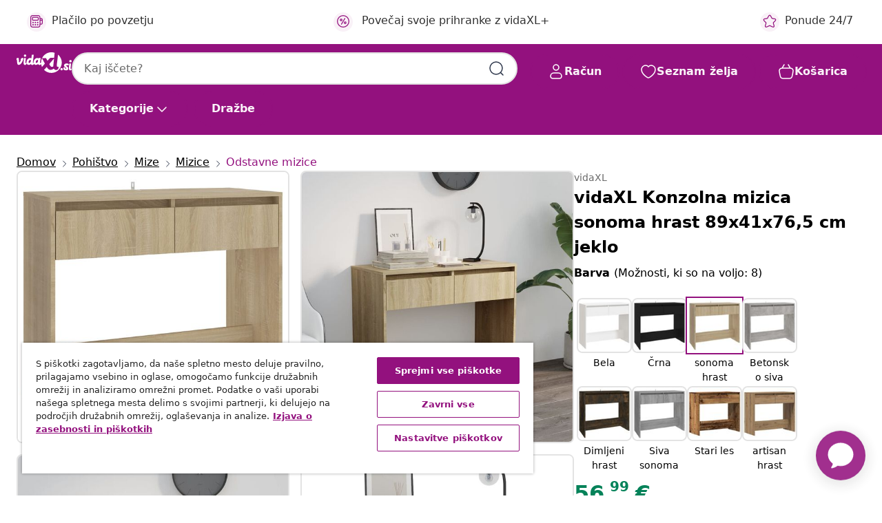

--- FILE ---
content_type: text/html;charset=UTF-8
request_url: https://www.vidaxl.si/e/vidaxl-konzolna-mizica-sonoma-hrast-89x41x765-cm-jeklo/8720286834817.html
body_size: 40315
content:
 

 











 


 

























<!DOCTYPE html>
<html lang="sl-si" country="si" dir="ltr">
<head>




<link rel="preload" href="/on/demandware.static/Sites-vidaxl-si-Site/-/default/dw12605bad/fonts/vidaXLfontFE.woff" as="font" crossorigin />

<style>
    @font-face {
        font-family: vidaXLfont;
        src:  url("/on/demandware.static/Sites-vidaxl-si-Site/-/default/dw12605bad/fonts/vidaXLfontFE.woff") format("woff");
        font-weight: 400;
        font-style: normal;
    }
</style>

<link rel="preload" href="/on/demandware.static/Sites-vidaxl-si-Site/-/sl_SI/dwefeb0b4a/images/vidaXL_logo.svg" as="image" />


    <link rel="preload" href="/on/demandware.static/Sites-vidaxl-si-Site/-/sl_SI/v1768634292085/css/global-modified.css" as="style" />
    <link rel="preload" href="/on/demandware.static/Sites-vidaxl-si-Site/-/sl_SI/v1768634292085/css/molecules.css" as="style" />



    <link rel="preload" href="//cdn.cookielaw.org/scripttemplates/otSDKStub.js" as="script" />

<!--[if gt IE 9]><!-->
<script>//common/scripts.isml</script>
<script defer type="text/javascript" src="/on/demandware.static/Sites-vidaxl-si-Site/-/sl_SI/v1768634292085/js/main.js"></script>

    
        <script defer type="text/javascript" src="/on/demandware.static/Sites-vidaxl-si-Site/-/sl_SI/v1768634292085/js/productDetail.js"
            
            >
        </script>
    


<!--<![endif]-->
<script>
    window.SitePreferences =  {"dataDogImageAddErrorEnable":true}
</script>


<meta charset=UTF-8>

<meta http-equiv="x-ua-compatible" content="ie=edge">

<meta name="viewport" content="width=device-width, initial-scale=1">


















    



    <link rel="alternate" hreflang="sl-SI" href="https://www.vidaxl.si/e/vidaxl-konzolna-mizica-sonoma-hrast-89x41x765-cm-jeklo/8720286834817.html" >
<link rel="alternate" hreflang="pt-PT" href="https://www.vidaxl.pt/e/vidaxl-mesa-consola-89x41x765-cm-derivados-de-madeira-carvalho-sonoma/8720286834817.html" >
<link rel="alternate" hreflang="en-IE" href="https://www.vidaxl.ie/e/vidaxl-console-table-sonoma-oak-89x41x765-cm-steel/8720286834817.html" >
<link rel="alternate" hreflang="de-AT" href="https://www.vidaxl.at/e/vidaxl-konsolentisch-sonoma-eiche-89x41x765-cm-holzwerkstoff/8720286834817.html" >
<link rel="alternate" hreflang="en-GB" href="https://www.vidaxl.co.uk/e/vidaxl-console-table-sonoma-oak-89x41x765-cm-steel/8720286834817.html" >
<link rel="alternate" hreflang="de-DE" href="https://www.vidaxl.de/e/vidaxl-konsolentisch-sonoma-eiche-89x41x765-cm-holzwerkstoff/8720286834817.html" >
<link rel="alternate" hreflang="el-GR" href="https://www.vidaxl.gr/e/vidaxl-trapezi-konsola-sonoma-drys-89x41x765-ek-epeksergasmeno-ksylo/8720286834817.html" >
<link rel="alternate" hreflang="fr-FR" href="https://www.vidaxl.fr/e/vidaxl-table-console-chene-sonoma-89x41x765-cm-bois-dingenierie/8720286834817.html" >
<link rel="alternate" hreflang="en-AU" href="https://www.vidaxl.com.au/e/vidaxl-console-table-sonoma-oak-89x41x765-cm-engineered-wood/8720286834817.html" >
<link rel="alternate" hreflang="pl-PL" href="https://www.vidaxl.pl/e/vidaxl-stolik-konsolowy-dab-sonoma-89x41x765-cm/8720286834817.html" >
<link rel="alternate" hreflang="de-CH" href="https://de.vidaxl.ch/e/vidaxl-konsolentisch-sonoma-eiche-89x41x765-cm-holzwerkstoff/8720286834817.html" >
<link rel="alternate" hreflang="fr-CH" href="https://fr.vidaxl.ch/e/vidaxl-table-console-chene-sonoma-89x41x765-cm-bois-dingenierie/8720286834817.html" >
<link rel="alternate" hreflang="sk-SK" href="https://www.vidaxl.sk/e/vidaxl-konzolovy-stolik-dub-sonoma-89x41x765-cm-kompozitne-drevo/8720286834817.html" >
<link rel="alternate" hreflang="bg-BG" href="https://www.vidaxl.bg/e/vidaxl-konzolna-masa-dab-sonoma-89x41x765-sm-inzhenerno-darvo/8720286834817.html" >
<link rel="alternate" hreflang="nl-NL" href="https://www.vidaxl.nl/e/vidaxl-wandtafel-89x41x765-cm-bewerkt-hout-sonoma-eikenkleurig/8720286834817.html" >
<link rel="alternate" hreflang="nl-BE" href="https://nl.vidaxl.be/e/vidaxl-wandtafel-89x41x765-cm-bewerkt-hout-sonoma-eikenkleurig/8720286834817.html" >
<link rel="alternate" hreflang="fr-BE" href="https://fr.vidaxl.be/e/vidaxl-table-console-chene-sonoma-89x41x765-cm-bois-dingenierie/8720286834817.html" >
<link rel="alternate" hreflang="sv-SE" href="https://www.vidaxl.se/e/vidaxl-avlastningsbord-sonoma-ek-89x41x765-cm-konstruerat-tra/8720286834817.html" >
<link rel="alternate" hreflang="cs-CZ" href="https://www.vidaxl.cz/e/vidaxl-konzolovy-stolek-dub-sonoma-89-x-41-x-765-cm-kompozitni-drevo/8720286834817.html" >
<link rel="alternate" hreflang="da-DK" href="https://www.vidaxl.dk/e/vidaxl-konsolbord-89x41x765-cm-konstrueret-trae-sonoma-eg/8720286834817.html" >
<link rel="alternate" hreflang="is-IS" href="https://is.vidaxl.is/e/vidaxl-veggbor-sonoma-eik-89x41x765-cm-samsettur-viur/8720286834817.html" >
<link rel="alternate" hreflang="ro-RO" href="https://www.vidaxl.ro/e/vidaxl-masa-consola-stejar-sonoma-89x41x765-cm-otel/8720286834817.html" >
<link rel="alternate" hreflang="lv-LV" href="https://www.vidaxl.lv/e/vidaxl-konsoles-galdins-koka-krasa-89x41x765-cm-inzenierijas-koks/8720286834817.html" >
<link rel="alternate" hreflang="lt-LT" href="https://www.vidaxl.lt/e/vidaxl-konsolinis-staliukas-azuolo-89x41x765cm-apdirbta-mediena/8720286834817.html" >
<link rel="alternate" hreflang="nb-NO" href="https://www.vidaxl.no/e/vidaxl-konsollbord-sonoma-eik-89x41x765-cm-konstruert-tre/8720286834817.html" >
<link rel="alternate" hreflang="fi-FI" href="https://www.vidaxl.fi/e/vidaxl-konsolipoyta-sonoma-tammi-89x41x765-cm-tekninen-puu/8720286834817.html" >
<link rel="alternate" hreflang="it-IT" href="https://www.vidaxl.it/e/vidaxl-tavolo-consolle-rovere-sonoma-89x41x765-cm-in-acciaio/8720286834817.html" >
<link rel="alternate" hreflang="es-ES" href="https://www.vidaxl.es/e/vidaxl-mesa-consola-de-madera-contrachapada-roble-sonoma-89x41x765-cm/8720286834817.html" >
<link rel="alternate" hreflang="et-EE" href="https://www.vidaxl.ee/e/vidaxl-konsoollaud-sonoma-tamm-89x41x765-cm-tehispuit/8720286834817.html" >
<link rel="alternate" hreflang="hr-HR" href="https://www.vidaxl.hr/e/vidaxl-konzolni-stol-boja-hrasta-89-x-41-x-765-cm-konstruirano-drvo/8720286834817.html" >
<link rel="alternate" hreflang="hu-HU" href="https://www.vidaxl.hu/e/vidaxl-sonoma-tolgy-szinu-szerelt-fa-dohanyzoasztal-89x41x765-cm/8720286834817.html" >
<link rel="alternate" hreflang="en-US" href="https://www.vidaxl.com/e/8720286834817.html" >


 
    
        
            <meta property="og:image" content="https://www.vidaxl.si/on/demandware.static/-/Sites-vidaxl-catalog-master-sku/default/dw5b9859c7/hi-res/436/6392/6369/1549/809569/image_2_809569.jpg">
        
    

    
        
            <meta property="og:image:width" content="1200px">
        
    

    
        
            <meta property="og:type" content="article">
        
    

    
        
            <meta property="og:title" content="vidaXL Konzolna mizica sonoma hrast 89x41x76,5 cm jeklo | vidaxl-si">
        
    

    
        
            <meta property="og:image:height" content="1200px">
        
    

    
        
            
                
                <meta name="robots" content="index,follow">
            
        
        
    

    
        
            <meta property="og:url" content="https://www.vidaxl.si/e/vidaxl-konzolna-mizica-sonoma-hrast-89x41x765-cm-jeklo/8720286834817.html">
        
    

    
        
            <meta property="og:description" content="Ta konzolna mizica se lepo poda v domače notranje prostore, saj je popolna dekorativna re&scaron;itev za shranjevanje. Ta mizica za hodnik ima močno in stabilno konstrukcijo. Močna povr&scaron;ina je idealna za razstavljanje dekorativnih stvari, kot so vaze, foto albumi, ko&scaron;are za sadje itd. 2 predala sta primerna za organizirano shranjevanje vseh manj&scaron;ih stvari, da bodo na dosegu roke. Mizica je popolna tudi za postavitev pod ogledalo.">
        
    







        <title>vidaXL Konzolna mizica sonoma hrast 89x41x76,5 cm jeklo | vidaXL.si</title>




    
        
    
       
        <meta name="description" content="Kupi vidaXL Konzolna mizica sonoma hrast 89x41x76,5 cm jeklo prek spleta | Brezplačna dostava vseh izdelkov ✓ Odlične ponudbe ✓ Nizke cene" />
    


    <meta name="keywords" content="konzolna mizica, konzolne mizice, mizica za hodnik, omarica za hodnik, mizica za pod ogledalo, miza za hodnik, stranska mizica, mizice za hodnik, omarice za hodnik, mizice za pod ogledalo, mize za hodnik, stranske mizice" />

 

<link rel="icon" type="image/png" href="/on/demandware.static/Sites-vidaxl-si-Site/-/default/dwb408d4bd/images/favicons/favicon-196x196.png" sizes="196x196" />
<link rel="icon" type="image/png" href="/on/demandware.static/Sites-vidaxl-si-Site/-/default/dwdb09da36/images/favicons/favicon-96x96.png" sizes="96x96" />
<link rel="icon" type="image/png" href="/on/demandware.static/Sites-vidaxl-si-Site/-/default/dwbd770745/images/favicons/favicon-32x32.png" sizes="32x32" />
<link rel="icon" type="image/png" href="/on/demandware.static/Sites-vidaxl-si-Site/-/default/dwd8b77439/images/favicons/favicon-16x16.png" sizes="16x16" />
<link rel="icon" type="image/png" href="/on/demandware.static/Sites-vidaxl-si-Site/-/default/dwf2f441ab/images/favicons/favicon-128.png" sizes="128x128" />
<link rel="icon" type="image/png" href="/on/demandware.static/Sites-vidaxl-si-Site/-/default/dw5db65b5c/images/favicons/favicon-48x48.png" sizes="48x48" />
<link rel="icon" type="image/png" href="/on/demandware.static/Sites-vidaxl-si-Site/-/default/dwc06a1535/images/favicons/favicon-144x144.png" sizes="144x144" />
<link rel="icon" type="image/x-icon" href="/on/demandware.static/Sites-vidaxl-si-Site/-/default/dw9d734a52/images/favicon.ico" />

<link rel="stylesheet" href="/on/demandware.static/Sites-vidaxl-si-Site/-/sl_SI/v1768634292085/css/global-modified.css" />


<link rel="stylesheet" href="/on/demandware.static/Sites-vidaxl-si-Site/-/sl_SI/v1768634292085/css/molecules.css" />


    
        <link rel="stylesheet" href="/on/demandware.static/Sites-vidaxl-si-Site/-/sl_SI/v1768634292085/css/product/detail.css" />
    

    
        <link rel="stylesheet" href="/on/demandware.static/Sites-vidaxl-si-Site/-/sl_SI/v1768634292085/css/energyLabel.css" />
    


<script type="application/ld+json">
    {
    "@context": "https://schema.org",
    "@type": "Organization",
    "brand": {"name": "vidaXL", "@type": "Thing"}
    }
</script>

<script id="fallback-images-script" data-use-alternative-product-images="ONLY_MISSING">
    function handleImageError(img) {
        const useAlternativeProductImages = document.querySelector('#fallback-images-script').dataset.useAlternativeProductImages;
        var dataDogPreference = SitePreferences.dataDogImageAddErrorEnable;
        img.onerror = ""; // prevent infinite loop
        if (dataDogPreference && window.DD_RUM) {
            // Report the error to Datadog RUM
            window.DD_RUM.onReady(function() {
            if (window.DD_RUM && typeof window.DD_RUM.addError === 'function') {
                console.log('Reporting image load error to Datadog RUM for image:', img.src);
                window.DD_RUM.addError(new Error('Main image load error:'+img.src), {
                    source: 'image',
                    handling: 'handled',
                    imgSrc: img.src,
                    alt: img.alt || ''
                });
            }
            });
         }
        if (useAlternativeProductImages === 'ONLY_MISSING' && img.dataset.alternativeImgSrc) {
            img.src = img.dataset.alternativeImgSrc;
            img.onerror = function () {
                img.src = img.dataset.errorSrc;
                if (dataDogPreference && window.DD_RUM) {               
                    // Report secondary error to Datadog RUM
                    window.DD_RUM.onReady(function() {
                        if (window.DD_RUM && typeof window.DD_RUM.addError === 'function') {
                            console.log('Reporting alternative image load error to Datadog RUM for image:', img.dataset.alternativeImgSrc);
                            window.DD_RUM.addError(new Error('Alternative image load error:' + img.dataset.alternativeImgSrc), {
                                handling: 'handled',
                                imgSrc: img.src,
                                alt: img.alt || ''
                            });
                        }
                    });
                }
            };
        } else if (img.dataset.sourceImg) {
            if (img.dataset.altImgSrc){
                img.src = img.dataset.altImgSrc;
                img.removeAttribute('srcset');
                img.onerror = function () {
                const fallbackTried = img.dataset.fallbackTried === "true";
                if (!fallbackTried) {
                    img.dataset.fallbackTried = "true";
                    img.src = img.dataset.errorSrc;
                    if (dataDogPreference && window.DD_RUM) {
                        // Report secondary error to Datadog RUM
                        window.DD_RUM.onReady(function() {
                            if (window.DD_RUM && typeof window.DD_RUM.addError === 'function') {
                                console.log('Reporting alternative image load error to Datadog RUM for image:', img.dataset.altImgSrc);
                                window.DD_RUM.addError(new Error('Alternative image load error:' + img.dataset.altImgSrc), {
                                    handling: 'handled',
                                    imgSrc: img.src,
                                    alt: img.alt || ''
                                    });
                                }
                        });
                    }
                    img.removeAttribute('srcset');
                    img.classList.add('unavailable-image-loaded');
                } else {
                    img.onerror = null; // stop the loop
                }
            };
            }
        } 
        else if (img.dataset.errorSrc) {
            img.src = img.dataset.errorSrc;
        }
    }

    function handleBackgroundImageError(imgElement) {
        const fallbackImage = imgElement.getAttribute('data-alternative-img-src');
        const errorImage = imgElement.getAttribute('data-error-src') || '/images/product-image-unavailable.svg';

        // Determine the final image to use for <img src>
        const finalImage = (fallbackImage && fallbackImage.trim() !== '') ? fallbackImage : errorImage;

        // Apply the fallback or error image to the <img>
        imgElement.src = finalImage;
    }

// Separate function that sets the background image
function applyOverlayBackground(imgElement, imageUrl) {
    if (imageUrl && imageUrl.trim() !== '' && imageUrl !== 'null') {
        const parentDiv = imgElement.closest('div');
        if (parentDiv) {
            parentDiv.style.backgroundImage = 'var(--overlay-gradient), url('+ imageUrl +')';
        }
    }
    imgElement.classList.add('invisible');
}

</script>





<!-- Consent Mode default settings -->
<script>
    var dataLayer = dataLayer || [];
    function gtag(){dataLayer.push(arguments);}

    gtag('consent', 'default', {
    'ad_storage': 'denied',
    'analytics_storage': 'denied',
    'functionality_storage': 'denied',
    'personalization_storage': 'denied',
    'security_storage': 'denied',
    'ad_user_data': 'denied',
    'ad_personalization': 'denied',
    'wait_for_update': 500
    });
</script>





<script>
    window.dataLayer = window.dataLayer || [];
</script>


    <script async src="https://536004373.collect.igodigital.com/collect.js"> </script>
    <script>
    var _etmc = [];
    _etmc.push(["setOrgId", 536004373]);
    </script>





    
        
                <!-- Google Tag Manager -->
                <script>(function(w,d,s,l,i){w[l]=w[l]||[];w[l].push({'gtm.start':
                        new Date().getTime(),event:'gtm.js'});var f=d.getElementsByTagName(s)[0],
                    j=d.createElement(s),dl=l!='dataLayer'?'&l='+l:'';j.async=true;j.src=
                    'https://www.googletagmanager.com/gtm.js?id='+i+dl;f.parentNode.insertBefore(j,f);
                })(window,document,'script','dataLayer','GTM-T53NPDD');</script>
                <!-- End Google Tag Manager -->
        
    

    
    



    <!-- OneTrust Cookies Consent Notice start for www.vidaxl.si-->
    <script src="https://cdn.cookielaw.org/scripttemplates/otSDKStub.js" charset="UTF-8"
        data-domain-script="9deabf7b-5e17-4a11-8e00-835112811a15" data-document-language="true" ></script>
    <script>
        function OptanonWrapper() { }
    </script>
    <!-- OneTrust Cookies Consent Notice end for www.vidaxl.si-->



    <!-- Prefixbox Integration -->
<link rel="preconnect" href="https://integration.prefixbox.com/" />
<link rel="dns-prefetch" href="https://integration.prefixbox.com/" />
<link rel="preconnect" href="https://api.prefixbox.com/" />
<link rel="dns-prefetch" href="https://api.prefixbox.com/" />
<script>
    window.prefixboxAnalytics=window.prefixboxAnalytics||function(t,s,p,o){(window.pfbxQueue=window.pfbxQueue||[]).push({type:t,source:s,params:p,overrideObject:o});};
    window.prefixboxFunctions=window.prefixboxFunctions||{}; window.prefixboxCustomerFunctions=window.prefixboxCustomerFunctions||{};
</script>
<script
    id="prefixbox-integration-v2"
    async
    defer
    fetchpriority="high"
    type="text/javascript"
    src="https://integration.prefixbox.com/8e7d22e6-4e25-46e5-a798-f78a9284b043"
> </script>
<!-- End Prefixbox Integration -->



<link rel="canonical" href="/e/vidaxl-konzolna-mizica-sonoma-hrast-89x41x765-cm-jeklo/8720286834817.html"/>


<script type="text/javascript">//<!--
/* <![CDATA[ (head-active_data.js) */
var dw = (window.dw || {});
dw.ac = {
    _analytics: null,
    _events: [],
    _category: "",
    _searchData: "",
    _anact: "",
    _anact_nohit_tag: "",
    _analytics_enabled: "true",
    _timeZone: "Europe/Ljubljana",
    _capture: function(configs) {
        if (Object.prototype.toString.call(configs) === "[object Array]") {
            configs.forEach(captureObject);
            return;
        }
        dw.ac._events.push(configs);
    },
	capture: function() { 
		dw.ac._capture(arguments);
		// send to CQ as well:
		if (window.CQuotient) {
			window.CQuotient.trackEventsFromAC(arguments);
		}
	},
    EV_PRD_SEARCHHIT: "searchhit",
    EV_PRD_DETAIL: "detail",
    EV_PRD_RECOMMENDATION: "recommendation",
    EV_PRD_SETPRODUCT: "setproduct",
    applyContext: function(context) {
        if (typeof context === "object" && context.hasOwnProperty("category")) {
        	dw.ac._category = context.category;
        }
        if (typeof context === "object" && context.hasOwnProperty("searchData")) {
        	dw.ac._searchData = context.searchData;
        }
    },
    setDWAnalytics: function(analytics) {
        dw.ac._analytics = analytics;
    },
    eventsIsEmpty: function() {
        return 0 == dw.ac._events.length;
    }
};
/* ]]> */
// -->
</script>
<script type="text/javascript">//<!--
/* <![CDATA[ (head-cquotient.js) */
var CQuotient = window.CQuotient = {};
CQuotient.clientId = 'bfns-vidaxl-si';
CQuotient.realm = 'BFNS';
CQuotient.siteId = 'vidaxl-si';
CQuotient.instanceType = 'prd';
CQuotient.locale = 'sl_SI';
CQuotient.fbPixelId = '2199379333441420';
CQuotient.activities = [];
CQuotient.cqcid='';
CQuotient.cquid='';
CQuotient.cqeid='';
CQuotient.cqlid='';
CQuotient.apiHost='api.cquotient.com';
/* Turn this on to test against Staging Einstein */
/* CQuotient.useTest= true; */
CQuotient.useTest = ('true' === 'false');
CQuotient.initFromCookies = function () {
	var ca = document.cookie.split(';');
	for(var i=0;i < ca.length;i++) {
	  var c = ca[i];
	  while (c.charAt(0)==' ') c = c.substring(1,c.length);
	  if (c.indexOf('cqcid=') == 0) {
		CQuotient.cqcid=c.substring('cqcid='.length,c.length);
	  } else if (c.indexOf('cquid=') == 0) {
		  var value = c.substring('cquid='.length,c.length);
		  if (value) {
		  	var split_value = value.split("|", 3);
		  	if (split_value.length > 0) {
			  CQuotient.cquid=split_value[0];
		  	}
		  	if (split_value.length > 1) {
			  CQuotient.cqeid=split_value[1];
		  	}
		  	if (split_value.length > 2) {
			  CQuotient.cqlid=split_value[2];
		  	}
		  }
	  }
	}
}
CQuotient.getCQCookieId = function () {
	if(window.CQuotient.cqcid == '')
		window.CQuotient.initFromCookies();
	return window.CQuotient.cqcid;
};
CQuotient.getCQUserId = function () {
	if(window.CQuotient.cquid == '')
		window.CQuotient.initFromCookies();
	return window.CQuotient.cquid;
};
CQuotient.getCQHashedEmail = function () {
	if(window.CQuotient.cqeid == '')
		window.CQuotient.initFromCookies();
	return window.CQuotient.cqeid;
};
CQuotient.getCQHashedLogin = function () {
	if(window.CQuotient.cqlid == '')
		window.CQuotient.initFromCookies();
	return window.CQuotient.cqlid;
};
CQuotient.trackEventsFromAC = function (/* Object or Array */ events) {
try {
	if (Object.prototype.toString.call(events) === "[object Array]") {
		events.forEach(_trackASingleCQEvent);
	} else {
		CQuotient._trackASingleCQEvent(events);
	}
} catch(err) {}
};
CQuotient._trackASingleCQEvent = function ( /* Object */ event) {
	if (event && event.id) {
		if (event.type === dw.ac.EV_PRD_DETAIL) {
			CQuotient.trackViewProduct( {id:'', alt_id: event.id, type: 'raw_sku'} );
		} // not handling the other dw.ac.* events currently
	}
};
CQuotient.trackViewProduct = function(/* Object */ cqParamData){
	var cq_params = {};
	cq_params.cookieId = CQuotient.getCQCookieId();
	cq_params.userId = CQuotient.getCQUserId();
	cq_params.emailId = CQuotient.getCQHashedEmail();
	cq_params.loginId = CQuotient.getCQHashedLogin();
	cq_params.product = cqParamData.product;
	cq_params.realm = cqParamData.realm;
	cq_params.siteId = cqParamData.siteId;
	cq_params.instanceType = cqParamData.instanceType;
	cq_params.locale = CQuotient.locale;
	
	if(CQuotient.sendActivity) {
		CQuotient.sendActivity(CQuotient.clientId, 'viewProduct', cq_params);
	} else {
		CQuotient.activities.push({activityType: 'viewProduct', parameters: cq_params});
	}
};
/* ]]> */
// -->
</script>


   <script type="application/ld+json">
        {"@context":"http://schema.org/","@type":"Product","name":"vidaXL Konzolna mizica sonoma hrast 89x41x76,5 cm jeklo","description":"<p>Ta konzolna mizica se lepo poda v domače notranje prostore, saj je popolna dekorativna rešitev za shranjevanje.</p><p>Ta mizica za hodnik ima močno in stabilno konstrukcijo. Močna površina je idealna za razstavljanje dekorativnih stvari, kot so vaze, foto albumi, košare za sadje itd. 2 predala sta primerna za organizirano shranjevanje vseh manjših stvari, da bodo na dosegu roke. Mizica je popolna tudi za postavitev pod ogledalo.</p>","mpn":"8720286834817","sku":"8720286834817","brand":{"@type":"Thing","name":"vidaXL"},"image":["https://www.vidaxl.si/dw/image/v2/BFNS_PRD/on/demandware.static/-/Sites-vidaxl-catalog-master-sku/default/dw5b9859c7/hi-res/436/6392/6369/1549/809569/image_2_809569.jpg?sw=600","https://www.vidaxl.si/dw/image/v2/BFNS_PRD/on/demandware.static/-/Sites-vidaxl-catalog-master-sku/default/dwa1b6f5a4/hi-res/436/6392/6369/1549/809569/image_1_809569.jpg?sw=600","https://www.vidaxl.si/dw/image/v2/BFNS_PRD/on/demandware.static/-/Sites-vidaxl-catalog-master-sku/default/dw4ba332b2/hi-res/436/6392/6369/1549/809569/image_3_809569.jpg?sw=600","https://www.vidaxl.si/dw/image/v2/BFNS_PRD/on/demandware.static/-/Sites-vidaxl-catalog-master-sku/default/dw7a5fa852/hi-res/436/6392/6369/1549/809569/image_4_809569.jpg?sw=600","https://www.vidaxl.si/dw/image/v2/BFNS_PRD/on/demandware.static/-/Sites-vidaxl-catalog-master-sku/default/dwf744b8ac/hi-res/436/6392/6369/1549/809569/image_5_809569.jpg?sw=600","https://www.vidaxl.si/dw/image/v2/BFNS_PRD/on/demandware.static/-/Sites-vidaxl-catalog-master-sku/default/dw1e064f51/hi-res/436/6392/6369/1549/809569/image_6_809569.jpg?sw=600","https://www.vidaxl.si/dw/image/v2/BFNS_PRD/on/demandware.static/-/Sites-vidaxl-catalog-master-sku/default/dwb4528d5d/hi-res/436/6392/6369/1549/809569/image_7_809569.jpg?sw=600","https://www.vidaxl.si/dw/image/v2/BFNS_PRD/on/demandware.static/-/Sites-vidaxl-catalog-master-sku/default/dwb4d0a005/hi-res/436/6392/6369/1549/809569/image_8_809569.jpg?sw=600"],"offers":{"url":{},"@type":"Offer","priceCurrency":"EUR","price":"56.99","availability":"http://schema.org/InStock"}}
    </script>



</head>
<body>

    
        
    

    
    


<div
class="page "
data-action="Product-Show"
data-locale="sl_SI"
data-querystring="pid=8720286834817"
>


























 

 











 


 



























<div
    class="d-none js-auth-data"
    data-authenticated="false"
    data-registered="false"
    data-dropshipper="null"
    data-isbusinessuser="false"
>
</div>




<div class="container usp-container d-flex flex-row js-usp-row">
    <div class="col-12">
        
	
	<div class="content-asset"><!-- dwMarker="content" dwContentID="8d1ce502cdc295536b7778c4b8" -->
		<div class="usp slick-not-init" id="header-usp">
<p class="usp-block" data-target="#uspModal" data-toggle="modal"><span class="usp-icons"> <svg fill="none" height="24" viewbox="0 0 24 24" width="24" xmlns="http://www.w3.org/2000/svg"> <path d="M9.13784 4.72433C10.0591 2.8819 10.5197 1.96069 11.143 1.66508C11.6854 1.40782 12.3146 1.40782 12.8571 1.66508C13.4804 1.96069 13.941 2.88191 14.8622 4.72434L15.2215 5.4429C15.5059 6.01177 15.6481 6.29621 15.8562 6.51399C16.0403 6.70676 16.2612 6.86077 16.5058 6.96694C16.782 7.08689 17.0981 7.12201 17.7302 7.19225L18.0564 7.22849C20.2646 7.47385 21.3687 7.59653 21.8677 8.10561C22.3013 8.54802 22.5055 9.16639 22.4205 9.78001C22.3227 10.4861 21.5086 11.242 19.8805 12.7539L19.5361 13.0736C18.9804 13.5897 18.7025 13.8477 18.5419 14.1604C18.4 14.4368 18.3244 14.7424 18.3211 15.0531C18.3174 15.4046 18.4446 15.7671 18.699 16.4921V16.4921C19.5294 18.8587 19.9446 20.042 19.673 20.7338C19.4374 21.3339 18.927 21.7836 18.3021 21.9418C17.5816 22.1241 16.4767 21.5717 14.267 20.4668L13.4311 20.0489C12.9064 19.7865 12.644 19.6553 12.3688 19.6037C12.1251 19.558 11.8749 19.558 11.6312 19.6037C11.356 19.6553 11.0937 19.7865 10.5689 20.0489L9.73299 20.4668C7.52325 21.5717 6.41838 22.1241 5.69791 21.9418C5.07298 21.7836 4.56261 21.3339 4.32703 20.7338C4.05543 20.042 4.47062 18.8587 5.30101 16.4921V16.4921C5.55541 15.7671 5.68261 15.4046 5.67891 15.0531C5.67565 14.7424 5.60005 14.4368 5.45811 14.1604C5.29751 13.8477 5.01964 13.5897 4.46388 13.0736L4.11954 12.7539C2.49141 11.242 1.67734 10.4861 1.57953 9.78001C1.49453 9.16639 1.69867 8.54802 2.13229 8.10561C2.63127 7.59653 3.73538 7.47385 5.9436 7.22849L6.26976 7.19225C6.90189 7.12201 7.21795 7.08689 7.49423 6.96694C7.73879 6.86077 7.95965 6.70676 8.14383 6.51399C8.35189 6.29621 8.49411 6.01178 8.77855 5.44291L9.13784 4.72433Z" stroke="var(--color-plum-500, #93117e)" stroke-linecap="round" stroke-linejoin="round" stroke-width="1.5"></path> </svg> </span> Ponude 24/7</p>

<p class="usp-block" data-target="#uspModal" data-toggle="modal"><span class="usp-icons"> <svg fill="none" height="24" viewbox="0 0 24 24" width="24" xmlns="http://www.w3.org/2000/svg"> <path d="M10 19H14M10 19C10 20.6569 8.65685 22 7 22C5.34315 22 4 20.6569 4 19M10 19C10 17.3431 8.65685 16 7 16C5.34315 16 4 17.3431 4 19M14 19C14 20.6569 15.3431 22 17 22C18.6569 22 20 20.6569 20 19M14 19C14 17.3431 15.3431 16 17 16C18.6569 16 20 17.3431 20 19M20 19V19C21.6569 19 23 17.6569 23 16V6.8C23 5.11984 23 4.27976 22.673 3.63803C22.3854 3.07354 21.9265 2.6146 21.362 2.32698C20.7202 2 19.8802 2 18.2 2H15.8C14.1198 2 13.2798 2 12.638 2.32698C12.0735 2.6146 11.6146 3.07354 11.327 3.63803C11 4.27976 11 5.11984 11 6.8V7.8C11 8.9201 11 9.48016 10.782 9.90798C10.5903 10.2843 10.2843 10.5903 9.90798 10.782C9.48016 11 8.92011 11 7.8 11H1.5M4 19V19C3.06812 19 2.60218 19 2.23463 18.8478C1.74458 18.6448 1.35523 18.2554 1.15224 17.7654C1 17.3978 1 16.9319 1 16V12.7727C1 12.1129 1 11.783 1.05245 11.4623C1.09902 11.1775 1.17626 10.8987 1.28282 10.6306C1.40284 10.3286 1.57257 10.0457 1.91205 9.47992L2.13566 9.10723C2.8155 7.97416 3.15542 7.40763 3.62342 6.99611C4.03758 6.63195 4.52256 6.35736 5.04791 6.18958C5.64157 6 6.30225 6 7.62362 6H11" stroke="var(--color-plum-500, #93117e)" stroke-linecap="round" stroke-linejoin="round" stroke-width="1.5"></path> </svg> </span> Besplatna dostava</p>

<p class="usp-block" data-target="#uspModal" data-toggle="modal"><span class="usp-icons"> <svg fill="none" height="24" viewbox="0 0 24 24" width="24" xmlns="http://www.w3.org/2000/svg"> <path d="M6.5 14C6.5 14.2761 6.27614 14.5 6 14.5C5.72386 14.5 5.5 14.2761 5.5 14M6.5 14C6.5 13.7239 6.27614 13.5 6 13.5C5.72386 13.5 5.5 13.7239 5.5 14M6.5 14H5.5M6.5 18C6.5 18.2761 6.27614 18.5 6 18.5C5.72386 18.5 5.5 18.2761 5.5 18M6.5 18C6.5 17.7239 6.27614 17.5 6 17.5C5.72386 17.5 5.5 17.7239 5.5 18M6.5 18H5.5M10.5 14C10.5 14.2761 10.2761 14.5 10 14.5C9.72386 14.5 9.5 14.2761 9.5 14M10.5 14C10.5 13.7239 10.2761 13.5 10 13.5C9.72386 13.5 9.5 13.7239 9.5 14M10.5 14H9.5M10.5 18C10.5 18.2761 10.2761 18.5 10 18.5C9.72386 18.5 9.5 18.2761 9.5 18M10.5 18C10.5 17.7239 10.2761 17.5 10 17.5C9.72386 17.5 9.5 17.7239 9.5 18M10.5 18H9.5M14.5 14C14.5 14.2761 14.2761 14.5 14 14.5C13.7239 14.5 13.5 14.2761 13.5 14M14.5 14C14.5 13.7239 14.2761 13.5 14 13.5C13.7239 13.5 13.5 13.7239 13.5 14M14.5 14H13.5M14.5 18C14.5 18.2761 14.2761 18.5 14 18.5C13.7239 18.5 13.5 18.2761 13.5 18M14.5 18C14.5 17.7239 14.2761 17.5 14 17.5C13.7239 17.5 13.5 17.7239 13.5 18M14.5 18H13.5M22 10H18M18 7H18.8C19.9201 7 20.4802 7 20.908 7.21799C21.2843 7.40973 21.5903 7.71569 21.782 8.09202C22 8.51984 22 9.07989 22 10.2V13.8C22 14.9201 22 15.4802 21.782 15.908C21.5903 16.2843 21.2843 16.5903 20.908 16.782C20.4802 17 19.9201 17 18.8 17H18M6.6 10H13.4C13.9601 10 14.2401 10 14.454 9.89101C14.6422 9.79513 14.7951 9.64215 14.891 9.45399C15 9.24008 15 8.96005 15 8.4V6.6C15 6.03995 15 5.75992 14.891 5.54601C14.7951 5.35785 14.6422 5.20487 14.454 5.10899C14.2401 5 13.9601 5 13.4 5H6.6C6.03995 5 5.75992 5 5.54601 5.10899C5.35785 5.20487 5.20487 5.35785 5.10899 5.54601C5 5.75992 5 6.03995 5 6.6V8.4C5 8.96005 5 9.24008 5.10899 9.45399C5.20487 9.64215 5.35785 9.79513 5.54601 9.89101C5.75992 10 6.03995 10 6.6 10ZM6.8 22H13.2C14.8802 22 15.7202 22 16.362 21.673C16.9265 21.3854 17.3854 20.9265 17.673 20.362C18 19.7202 18 18.8802 18 17.2V6.8C18 5.11984 18 4.27976 17.673 3.63803C17.3854 3.07354 16.9265 2.6146 16.362 2.32698C15.7202 2 14.8802 2 13.2 2H6.8C5.11984 2 4.27976 2 3.63803 2.32698C3.07354 2.6146 2.6146 3.07354 2.32698 3.63803C2 4.27976 2 5.11984 2 6.8V17.2C2 18.8802 2 19.7202 2.32698 20.362C2.6146 20.9265 3.07354 21.3854 3.63803 21.673C4.27976 22 5.11984 22 6.8 22Z" stroke="var(--color-plum-500, #93117e)" stroke-linecap="round" stroke-linejoin="round" stroke-width="1.5"></path> </svg> </span> Plačilo po povzetju</p>
 <p class="usp-block" data-toggle="modal" data-target="#uspModal">
        <span class="usp-icons">
            <svg width="24" height="24" viewBox="0 0 24 24" fill="none"
                xmlns="http://www.w3.org/2000/svg">
                <path
                    d="M14.9999 7L8.99988 17M22 12C22 17.5228 17.5228 22 12 22C6.47715 22 2 17.5228 2 12C2 6.47715 6.47715 2 12 2C17.5228 2 22 6.47715 22 12ZM9.99988 9.5C9.99988 10.3284 9.32831 11 8.49988 11C7.67145 11 6.99988 10.3284 6.99988 9.5C6.99988 8.67157 7.67145 8 8.49988 8C9.32831 8 9.99988 8.67157 9.99988 9.5ZM16.9999 14.5C16.9999 15.3284 16.3283 16 15.4999 16C14.6715 16 13.9999 15.3284 13.9999 14.5C13.9999 13.6716 14.6715 13 15.4999 13C16.3283 13 16.9999 13.6716 16.9999 14.5Z"
                    stroke="var(--color-plum-500, #93117e)" stroke-width="1.5"
                    stroke-linecap="round"
                    stroke-linejoin="round" />
            </svg>
        </span>
        <span>Povečaj svoje prihranke z vidaXL+</span>
    </p>
</div>
	</div> <!-- End content-asset -->



        <div class="modal fade p-0 custom-modal" id="uspModal" tabindex="-1" role="dialog" aria-labelledby="uspModal">
            <div class="modal-dialog" role="document">
                <div class="modal-content">
                    <div>
                        <div class="modal-header-usp">
                            <p class="modal-title-usp">Zakaj izbrati vidaXL?
                                
<button 
    class="vbtn text-base btn-neutral transparent pill btn-semantic font-weight-semibold"
    type="button"
    
        data-dismiss="modal"
        
        
        
        
        
        
        aria-label="Zapri meni"
        
        name="button"
        >

        

        
    
         
            
                <img class="" src="/on/demandware.static/Sites-vidaxl-si-Site/-/default/dwac11c557/images/svg/common/cross.svg"
                    alt="Počisti ključne besede za iskanje" width="24px"
                    height="24px">
            
        

        

        

        

    

    

</button>
                            </p>
                        </div>
                    </div>
                    <div class="usp-layout">
                        







<div class="templatePage" id="headerusp">
<div class="experience-region experience-main"><div class="experience-component experience-custom_layouts-headerUSP">

<div class="mobile-2r-2c">
    <div class="usp-row">
        <div class="region usp-section"><div class="experience-component experience-custom_assets-usp">
























 

 











 


 























<div class="modal-body-usp row">
    <div class="popup-usp">
        <div class="usp-main">
            <div class="usp-icon">
                <img src="/on/demandware.static/Sites-vidaxl-si-Site/-/default/dw2d18756e/images/svg/usp/star.svg" alt="usp icon" width="100%" height="100%"/>
            </div>
            <div class="row-des">
                <p class="text-base font-weight-bold title">Ponudbe 24/7</p>
                <p class="description">Na vidaXL lahko vsak dan najde&scaron; najbolj&scaron;e ponudbe in znižane izdelke!</p>
            </div>
        </div>
        
            

<a
class="btn-neutral outlined text-base font-weight-semibold vbtn text-base "

href="https://www.vidaxl.si/cms-coupon-code.html"
target="_self"
tabindex="0"
title="button" role="button"
aria-label="button"






>




<span class="btn-text">Pojdi na ponudbe</span>



</a>
        
    </div>
</div></div></div>
        <div class="region usp-section"><div class="experience-component experience-custom_assets-usp">
























 

 











 


 























<div class="modal-body-usp row">
    <div class="popup-usp">
        <div class="usp-main">
            <div class="usp-icon">
                <img src="/on/demandware.static/Sites-vidaxl-si-Site/-/default/dwb8d6a768/images/svg/usp/truck.svg" alt="usp icon" width="100%" height="100%"/>
            </div>
            <div class="row-des">
                <p class="text-base font-weight-bold title">Brezplačna dostava</p>
                <p class="description">Izkoristi brezplačno dostavo za vse izdelke, velike in majhne!</p>
            </div>
        </div>
        
    </div>
</div></div></div>
        <div class="region usp-section"><div class="experience-component experience-custom_assets-usp">
























 

 











 


 























<div class="modal-body-usp row">
    <div class="popup-usp">
        <div class="usp-main">
            <div class="usp-icon">
                <img src="/on/demandware.static/Sites-vidaxl-si-Site/-/default/dw6ba87ef3/images/svg/usp/pos.svg" alt="usp icon" width="100%" height="100%"/>
            </div>
            <div class="row-des">
                <p class="text-base font-weight-bold title">Plačilo po povzetju</p>
                <p class="description">Na vidaXL ni treba čakati na tvoj najljub&scaron;i izdelek - naroči zdaj in plačaj po povzetju!</p>
            </div>
        </div>
        
    </div>
</div></div></div>
        <div class="region usp-section"><div class="experience-component experience-custom_assets-usp">
























 

 











 


 























<div class="modal-body-usp row">
    <div class="popup-usp">
        <div class="usp-main">
            <div class="usp-icon">
                <img src="/on/demandware.static/Sites-vidaxl-si-Site/-/default/dw2722eabe/images/svg/usp/procent-circle.svg" alt="usp icon" width="100%" height="100%"/>
            </div>
            <div class="row-des">
                <p class="text-base font-weight-bold title">Pridobi popuste s točkami vidaXL+</p>
                <p class="description">&Scaron;e danes se prijavi s svojim računom in spremljaj rast svojih točk vidaXL+. Več kot nakupuje&scaron;, večje popuste lahko odklene&scaron;!</p>
            </div>
        </div>
        
            

<a
class="btn-neutral outlined text-base font-weight-semibold vbtn text-base "

href="https://www.vidaxl.si/loyalty-vidaXL.html"
target="_self"
tabindex="0"
title="button" role="button"
aria-label="button"






>




<span class="btn-text">Ustvari račun</span>



</a>
        
    </div>
</div></div></div>
    </div>
</div></div></div>
</div>




                    </div>
                </div>
            </div>
        </div>
    </div>
    <div class="search-tooltip d-none">
        <span class="tooltip">Prosimo, vnesi iskalni izraz</span>
    </div>
    
</div>
<header id="header" class="bg-primary sticky-top js-navigation header-wrapper pdp">
    <div class="header-container container-max-width">
        <nav class="d-block">
            <div class="row js-nav-row bg-primary hide-search-desktop header-nav-row flex-nowrap d-xl-flex">
                <button class="vbtn btn-base js-navbar-toggler navbar-toggler d-desktop-none" type="button"
                    aria-controls="sg-navbar-collapse" aria-expanded="false" aria-label="Toggle navigation">
                    <div class="nav-toggle d-inline-block">
                        <div class="nav-navicon">
                            <img class="menu-icon" src="/on/demandware.static/Sites-vidaxl-si-Site/-/default/dw707bd61a/images/svg/common/menu.svg"
                                alt=" meni" width="24" height="24">
                        </div>
                    </div>
                </button>
                <a id="logo" class="col justify-content-center align-content-center notranslate menu-logo"
                    href="/" title="vidaXL Domov">
                    <img class="svg logo text-primary" src="/on/demandware.static/Sites-vidaxl-si-Site/-/sl_SI/dwefeb0b4a/images/vidaXL_logo.svg"
                        alt="vidaXL Home" width="100%" height="100%">

                    <img class="svg logo text-primary mobile-sticky-logo"
                        src="/on/demandware.static/Sites-vidaxl-si-Site/-/default/dw8596f5bc/images/svg/common/vidaXL_logo_white.svg" alt="vidaXL Home" width="100%" height="100%">
                </a>
                <div
                    class="d-none d-desktop-none categories-button-block js-categories-button-block header-categorie-links">
                    
<button 
    class="vbtn text-base btn-base pill js-toggle-navigation js-bottom-menu-item font-weight-semibold"
    type="button"
    
        
        
        
        
        
        
        
        aria-label="Kategorije"
        
        name="button"
        >

        

        
    
        

        

        

        
            <span class="btn-text">Kategorije</span>
        

    

     
           
            
                <svg width="24" height="24" viewBox="0 0 24 24" fill="none" xmlns="http://www.w3.org/2000/svg">
                    <path d="M10 6L16 12L10 18" stroke-width="1.5" stroke-linecap="round" stroke-linejoin="round"/>
                </svg>
            
            
            
    

</button>
                </div>
                <div class="col px-0 d-none d-desktop-block">
                    






























 

 











 


 























<div class="site-search w-100 search-bar">
    <form role="search" action="/catalogsearch/result" method="get" name="simpleSearch" class="h-100">

        <div class="input-group search-input-container">
            <input class="search-field horizontal-shake-animation flex-fill text-input text-base fint-weight-regular"
    type="text"
    name="q"
    value=""
    enterkeyhint="search"
    placeholder="Kaj i&scaron;čete?"
    role="combobox"
    aria-describedby="search-assistive-text"
    aria-haspopup="listbox"
    maxlength="100"
    aria-owns="search-results"
    aria-expanded="false"
    aria-autocomplete="list"
    aria-activedescendant=""
    aria-controls="search-results"
    aria-label="Vnesi ključno besedo ali &scaron;tevilko izdelka"
    autocomplete="off"
/>

            
<button 
    class="vbtn text-base btn-semantic d-none reset-button horizontal-shake-animation pill btn-base outlined"
    type="button"
    
        
        
        
        
        
        
        
        aria-label="Počisti ključne besede za iskanje"
        
        name="button"
        >

        

        
    
         
            
                <img class="" src="/on/demandware.static/Sites-vidaxl-si-Site/-/default/dwac11c557/images/svg/common/cross.svg"
                    alt="Počisti ključne besede za iskanje" width="24px"
                    height="24px">
            
        

        

        

        

    

    

</button>
            
<button 
    class="vbtn text-base btn-semantic search-button horizontal-shake-animation pill btn-base outlined"
    type="button"
    
        
        
        
        
        
        
        
        aria-label="Vnesi ključne besede za iskanje"
        
        name="search-button"
        >

        

        
    
         
            
                <img class="" src="/on/demandware.static/Sites-vidaxl-si-Site/-/default/dw58f42cc3/images/svg/common/search.svg"
                    alt="Search Icon" width="24px"
                    height="24px">
            
        

        

        

        

    

    

</button>

            <div class="suggestions-wrapper w-100 mt-1"
                data-url="/on/demandware.store/Sites-vidaxl-si-Site/sl_SI/SearchServices-GetSuggestions?q=">
                
























 

 











 


 






















<div class="flex-column suggestions presearch-suggestions border-0 shadow-lg" style="display: none">
    <div class="recentsearchDisplay">
        <div class="font-weight-bold text-sm search-sug-header">Tvoja nedavna iskanja </div>
        <div class="recentSearchesShow" id="recentSearchesShowID" data-no-recent-search-message="Nedavna iskanja niso na voljo"></div>
    </div>

    
        
	
	<div class="content-asset"><!-- dwMarker="content" dwContentID="4c6dbbd2bc4ca92bdcfcff2a43" -->
		<div class="presearch-configurator px-3 pb-3">
  <p class="fw-bold h5">Orodje za oblikovanje pohištva</p>
  <a class="btn btn-outline-secondary custom-btn" href="https://www.vidaxl.si/customizable-beds-and-bed-accessories">
    <span>
      <img class="custom-icon" alt="Category_Bedroom" src="https://www.vidaxl.si/on/demandware.static/-/Library-Sites-vidaXLSharedLibrary/default/dw71c599de/Icons/Category_Bedroom.svg" title="" />Orodje za oblikovanje postelj </span>
  </a>
</div>
<hr class="custom-hr" />
<style type="text/css">
.presearch-configurator .btn.custom-btn {
  border: 2px solid #E3E3E3;
  border-radius: 8px;
}

.presearch-configurator  .custom-icon {
  width: 16px;
  display: inline;
  margin-right: 8px;
}

hr.custom-hr {
  border-color: #e3e3e3;
}
</style>
	</div> <!-- End content-asset -->



    

    

    
    <p class="text-sm font-weight-bold search-sug-header popularsearchDisplay">Priljubljena iskanja</p>
    <div class="flex-row attribute-chips chip-items">
       
            <div class="chip-item-container">
                

<a
class="btn-tab horizontal attribute-chip chip-item text-base font-weight-regular vbtn text-base "

href="/catalogsearch/result?q=vrtna%20garnitura"
target="_self"
tabindex="0"
title="vrtna garnitura" role="button"
aria-label="vrtna garnitura"






>




<span class="btn-text">vrtna garnitura</span>



</a>
            </div>
        
            <div class="chip-item-container">
                

<a
class="btn-tab horizontal attribute-chip chip-item text-base font-weight-regular vbtn text-base "

href="/catalogsearch/result?q=sen%C4%8Dniki"
target="_self"
tabindex="0"
title="senčniki" role="button"
aria-label="senčniki"






>




<span class="btn-text">senčniki</span>



</a>
            </div>
        
            <div class="chip-item-container">
                

<a
class="btn-tab horizontal attribute-chip chip-item text-base font-weight-regular vbtn text-base "

href="/catalogsearch/result?q=dnevno%20a%20sobo"
target="_self"
tabindex="0"
title="dnevno a sobo" role="button"
aria-label="dnevno a sobo"






>




<span class="btn-text">dnevno a sobo</span>



</a>
            </div>
        
            <div class="chip-item-container">
                

<a
class="btn-tab horizontal attribute-chip chip-item text-base font-weight-regular vbtn text-base "

href="/catalogsearch/result?q=komoda"
target="_self"
tabindex="0"
title="komoda" role="button"
aria-label="komoda"






>




<span class="btn-text">komoda</span>



</a>
            </div>
        
            <div class="chip-item-container">
                

<a
class="btn-tab horizontal attribute-chip chip-item text-base font-weight-regular vbtn text-base "

href="/catalogsearch/result?q=kopalnice"
target="_self"
tabindex="0"
title="kopalnice" role="button"
aria-label="kopalnice"






>




<span class="btn-text">kopalnice</span>



</a>
            </div>
        
            <div class="chip-item-container">
                

<a
class="btn-tab horizontal attribute-chip chip-item text-base font-weight-regular vbtn text-base "

href="/catalogsearch/result?q=dnevni%20regal"
target="_self"
tabindex="0"
title="dnevni regal" role="button"
aria-label="dnevni regal"






>




<span class="btn-text">dnevni regal</span>



</a>
            </div>
        
            <div class="chip-item-container">
                

<a
class="btn-tab horizontal attribute-chip chip-item text-base font-weight-regular vbtn text-base "

href="/catalogsearch/result?q=koko%C5%A1njak"
target="_self"
tabindex="0"
title="koko&scaron;njak" role="button"
aria-label="koko&scaron;njak"






>




<span class="btn-text">koko&scaron;njak</span>



</a>
            </div>
        
            <div class="chip-item-container">
                

<a
class="btn-tab horizontal attribute-chip chip-item text-base font-weight-regular vbtn text-base "

href="/catalogsearch/result?q=8721359367782"
target="_self"
tabindex="0"
title="8721359367782" role="button"
aria-label="8721359367782"






>




<span class="btn-text">8721359367782</span>



</a>
            </div>
        
            <div class="chip-item-container">
                

<a
class="btn-tab horizontal attribute-chip chip-item text-base font-weight-regular vbtn text-base "

href="/catalogsearch/result?q=drsna%20vrata"
target="_self"
tabindex="0"
title="drsna vrata" role="button"
aria-label="drsna vrata"






>




<span class="btn-text">drsna vrata</span>



</a>
            </div>
        
            <div class="chip-item-container">
                

<a
class="btn-tab horizontal attribute-chip chip-item text-base font-weight-regular vbtn text-base "

href="/catalogsearch/result?q=kosa%20za%20popust"
target="_self"
tabindex="0"
title="kosa za popust" role="button"
aria-label="kosa za popust"






>




<span class="btn-text">kosa za popust</span>



</a>
            </div>
        
    </div>
    
</div>
            </div>
        </div>
        <input type="hidden" id="searchUrl" value="/catalogsearch/result" />
    </form>
</div>
                    <div class="row js-search-bottom-menu">
                        <div class="col d-flex">
                            <div class="header-categorie-links">
                                
<button 
    class="vbtn text-base btn-base pill js-toggle-navigation js-bottom-menu-item font-weight-semibold ${isServerError ? 'd-none' : ''}"
    type="button"
    
        
        
        
        
        
        
        
        aria-label="Kategorije"
        
        name="button"
        >

        

        
    
        

        

        

        
            <span class="btn-text">Kategorije</span>
        

    

     
           
            
                <svg width="24" height="24" viewBox="0 0 24 24" fill="none" xmlns="http://www.w3.org/2000/svg">
                    <path d="M10 6L16 12L10 18" stroke-width="1.5" stroke-linecap="round" stroke-linejoin="round"/>
                </svg>
            
            
            
    

</button>

                                <!-- Placeholder -->
                            </div>
                                
























 

 











 


 























    <div class="header-categorie-links">
        

<a
class="btn-base auction-link pill font-weight-semibold vbtn text-base "

href="/drazbe"
target="_self"
tabindex="0"
title="Dražbe" role="button"
aria-label="Dražbe"






>




<span class="btn-text">Dražbe</span>



</a>
    </div>
                           
                        </div>
                        
                    </div>
                </div>
                <div class="ml-auto header-search d-flex">
                    <div
                        class="d-flex d-desktop-none header-icon toggle-search-button cursor-pointer js-mobile-sticky-search">
                        
<button 
    class="vbtn text-base vbtn text-base btn-base pill font-weight-semibold"
    type="button"
    
        
        
        
        
        
        
        
        aria-label="Vnesi ključne besede za iskanje"
        
        name="button"
        >

        

        
    
         
            
                <img class="" src="/on/demandware.static/Sites-vidaxl-si-Site/-/default/dw68272e8d/images/svg/common/search-icon-white.svg"
                    alt="Search Icon" width="24px"
                    height="24px">
            
        

        

        

        

    

    

</button>
                    </div>
                    



























 

 











 


 






















<div class="d-flex my-account-button js-my-account js-flyout-toggle" data-user="{&quot;email&quot;:null,&quot;id&quot;:&quot;bcrRTtcmG8BPaMpORBlKA5uw7b&quot;,&quot;subscriptionStatus&quot;:&quot;unsubscribed&quot;}">
    <div class="flyout-wrapper my-account-flyout">
        <div class="flyout w-100 shadow-lg full-width-mobile">
    <span class="flyout-close js-flyout-close">
        <img class="close-icon" src="/on/demandware.static/Sites-vidaxl-si-Site/-/default/dwac11c557/images/svg/common/cross.svg" alt="account-flyout-close" width="100%" height="100%" >
    </span>
    
    <ul class="base-list d-flex flex-column" role="listbox">
        <li class="d-flex text-sm font-weight-regular">
            <a href="/on/demandware.store/Sites-vidaxl-si-Site/sl_SI/Account-Overview" class="w-100 list-content">
                <div class="list-front">
                    <span>Pregled računa</span>
                </div>
            </a>
        </li>

         
            <li class="d-flex text-sm font-weight-regular">
                <a href="/account/orders" class="w-100 list-content">
                    <div class="list-front">
                        <span>Moja naročila</span>
                    </div>
                </a>
            </li>
        

        <li class="d-flex text-sm font-weight-regular">
            <a href="/account/details" class="w-100 list-content">
                <div class="list-front">
                    <span>Podatki o računu</span>
                </div>
            </a>
        </li>

        <li class="d-flex text-sm font-weight-regular logout-link">
            <a href="/on/demandware.store/Sites-vidaxl-si-Site/sl_SI/Login-Logout" class="w-100 js-logout-button list-content">
                <div class="list-front">
                    <span>Odjava</span>
                </div>
            </a>
        </li>
    </ul>

    <span class="flyout-drag-to-close">
        <span class="point"></span>
        <span class="point"></span>
        <span class="point"></span>
    </span>
</div>
    </div>
    <div class="d-flex header-icon bg-transparent text-base js-wrapper-toggler account-button order-notification with-animation js-account-button-notification  " data-login-get-url="https://www.vidaxl.si/account/login">
        
<button 
    class="vbtn text-base btn-base pill js-account-but-icon font-weight-semibold"
    type="button"
    
        
        
        
        
        
        
        
        aria-label="Račun"
        
        name="button"
        >

        

        
    
         
            
                <img class="" src="/on/demandware.static/Sites-vidaxl-si-Site/-/default/dw513295e7/images/svg/common/user.svg"
                    alt="Account Icon" width="24px"
                    height="24px">
            
        

        

        

        
            <span class="btn-text">Račun</span>
        

    

    

</button>
    </div>
</div>
<div class="sfmcAbandonedBrowse" data-pid="false" ></div>
<div class="sfmcEinsteinRecommendation" data-pid="false" ></div>

                    
























 

 











 


 

























<div class="d-flex wishlist-btn-wrapper">
    <div class="wishlist-btn-header header-icon bg-transparent d-flex text-decoration-none">
        

<a
class="btn-base pill font-weight-semibold vbtn text-base "

href="/account/wishlist"
target="_self"
tabindex="0"
title="Seznam želja" role="button"
aria-label="Seznam želja"






>



<img src="/on/demandware.static/Sites-vidaxl-si-Site/-/default/dwf129bafc/images/svg/common/heart.svg" alt="Wishlist Icon" width="24px" height="24px"/>




<span class="btn-text">Seznam želja</span>



</a> 
        <span class="wishlist-count js-wishlist-count text-sm font-weight-regular ">0.0</span>
    </div>
</div>
                    <div class="minicart d-flex js-header-cart" data-action-url="/on/demandware.store/Sites-vidaxl-si-Site/sl_SI/Cart-MiniCartShow">
                        
























 

 











 


 























<div class="minicart-total bg-transparent header-icon">
    
        <div class="flyout-wrapper empty-cart-flyout-wrapper">
            <div class="minicart-flyout w-100 shadow-lg full-width-mobile">
    <span class="flyout-close js-flyout-close">
         <img class="close-icon" src="/on/demandware.static/Sites-vidaxl-si-Site/-/default/dwac11c557/images/svg/common/cross.svg" alt="empty-cart-close" width="100%" height="100%">
    </span>

    <div class="flyout-section px-0 mb-0 d-flex flex-column text-center" role="listbox">
        <p class="text-md font-weight-bold empty-cart-title">Tvoja ko&scaron;arica je prazna </p>
        <div class="font-weight-regular text-base">Dodaj nekaj izdelkov!</div>
        <div class="empty-cart-image"> 
             <img class="empty-cart-icon lazyload aspect-ratio-3x2" src="/on/demandware.static/Sites-vidaxl-si-Site/-/default/dwc301fa4c/images/svg/common/emptycart-icon.svg" alt="empty-cart" width="100%" height="100%">
        </div>
    </div>


    <span class="flyout-drag-to-close">
        <span class="point"></span>
        <span class="point"></span>
        <span class="point"></span>
    </span>
</div>
        </div>
    

    

<a
class="btn-base pill minicart-link font-weight-semibold vbtn text-base empty-cart"

href="https://www.vidaxl.si/cart"
target="_self"
tabindex="0"
title="Ko&scaron;arica" role="button"
aria-label="Ko&scaron;arica"






>



<img src="/on/demandware.static/Sites-vidaxl-si-Site/-/default/dw63f2c198/images/svg/common/shopping-basket.svg" alt="Cart Icon" width="24px" height="24px"/>




<span class="btn-text">Ko&scaron;arica</span>



</a> 
    <span class="minicart-quantity text-sm font-weight-regular  d-none">
        0
    </span>
</div>
<div class="popover popover-bottom"></div>
                    </div>
                    
<div class="cart-notification-modal" id="basketNotification" role="dialog"
    aria-labelledby="basketNotification">
    <div class="minicart-flyout shadow-lg full-width-mobile notification-flyout js-notification-flyout popup">
        <div class="flyout-section mb-0 d-flex flex-column add-all-to-cart-modal">
            <div class="empty-cart-image">
                <img class="empty-cart-icon lazyload aspect-ratio-3x2"
                    src="/on/demandware.static/Sites-vidaxl-si-Site/-/default/dw8ad4de45/images/svg/common/empty-state-wishlist-illustration.svg"
                    alt="empty-cart" width="100%" height="100%">
                <span class="notification-flyout-close js-flyout-close">
                    
<button 
    class="vbtn text-base close-icon js-wishlist-close-icon"
    type="button"
    
        
        
        
        
        
        
        
        aria-label="null"
        
        name="button"
        >

        

        
    
         
            
                <img class="" src="/on/demandware.static/Sites-vidaxl-si-Site/-/default/dwac11c557/images/svg/common/cross.svg"
                    alt="null" width="auto"
                    height="auto">
            
        

        

        

        

    

    

</button>
                </span>
            </div>
            <div class="js-notification-message text-md font-weight-bold empty-cart-title" data-product-msg="Izdelek dodan v ko&scaron;arico"></div>
            
            

<a
class="vbtn-success pill go-to-cart-btn font-weight-semibold vbtn text-base "

href="/cart"
target="_self"
tabindex="-1"
title="Button" role="button"
aria-label="Button"






>




<span class="btn-text">Pojdi v ko&scaron;arico</span>



</a>
        </div>
    </div>
</div>


























 

 











 


 
























<div class="snackbar popup addtocart-error-notification error ">
	<div class="snackbar-header">
		<span class="snackbar-icon"><img class="null" src="/on/demandware.static/Sites-vidaxl-si-Site/-/default/dwd7cd65d8/images/svg/common/alert-triangle-white.svg" alt="null"
				width="null" height="null"/></span>
		
<button 
    class="vbtn text-base pill btn-semantic selected snackbar-icon close-button undo js-snakbar-dismiss-btn"
    type="button"
    
        
        
        
        
        
        
        
        aria-label="null"
        
        name="button"
        >

        

        
    
         
            
                <img class="" src="/on/demandware.static/Sites-vidaxl-si-Site/-/default/dw1dbf761a/images/svg/common/cross-white-icon.svg"
                    alt="null" width="auto"
                    height="auto">
            
        

        

        

        

    

    

</button>
	</div>
	<div class="snackbar-content">
		<p class="text-md font-weight-bold snackbar-text"></p>
	</div>
	

	

	<div class="snackbar-actions">
		
	</div>
</div>
                </div>
            </div>

            <div class="row header-mobile-search  ">
                <div class="d-desktop-none search-mobile">
                    <div class="js-back-row d-none">
                        <div class="js-back-button">
                            
<button 
    class="vbtn text-base btn-base btn-semantic mobile-search-back-btn font-weight-semibold"
    type="button"
    
        
        
        
        
        
        
        
        aria-label="Button"
        
        name="button"
        >

        

        
    
        

        

        

        

    

     
           
            
                <svg width="24" height="24" viewBox="0 0 24 24" fill="none" xmlns="http://www.w3.org/2000/svg">
                    <path d="M10 6L16 12L10 18" stroke-width="1.5" stroke-linecap="round" stroke-linejoin="round"/>
                </svg>
            
            
            
    

</button>
                        </div>
                    </div>
                    






























 

 











 


 























<div class="site-search w-100 search-bar">
    <form role="search" action="/catalogsearch/result" method="get" name="simpleSearch" class="h-100">

        <div class="input-group search-input-container">
            <input class="search-field horizontal-shake-animation flex-fill text-input text-base fint-weight-regular"
    type="text"
    name="q"
    value=""
    enterkeyhint="search"
    placeholder="Kaj i&scaron;čete?"
    role="combobox"
    aria-describedby="search-assistive-text"
    aria-haspopup="listbox"
    maxlength="100"
    aria-owns="search-results"
    aria-expanded="false"
    aria-autocomplete="list"
    aria-activedescendant=""
    aria-controls="search-results"
    aria-label="Vnesi ključno besedo ali &scaron;tevilko izdelka"
    autocomplete="off"
/>

            
<button 
    class="vbtn text-base btn-semantic d-none reset-button horizontal-shake-animation pill btn-base outlined"
    type="button"
    
        
        
        
        
        
        
        
        aria-label="Počisti ključne besede za iskanje"
        
        name="button"
        >

        

        
    
         
            
                <img class="" src="/on/demandware.static/Sites-vidaxl-si-Site/-/default/dwac11c557/images/svg/common/cross.svg"
                    alt="Počisti ključne besede za iskanje" width="24px"
                    height="24px">
            
        

        

        

        

    

    

</button>
            
<button 
    class="vbtn text-base btn-semantic search-button horizontal-shake-animation pill btn-base outlined"
    type="button"
    
        
        
        
        
        
        
        
        aria-label="Vnesi ključne besede za iskanje"
        
        name="search-button"
        >

        

        
    
         
            
                <img class="" src="/on/demandware.static/Sites-vidaxl-si-Site/-/default/dw58f42cc3/images/svg/common/search.svg"
                    alt="Search Icon" width="24px"
                    height="24px">
            
        

        

        

        

    

    

</button>

            <div class="suggestions-wrapper w-100 mt-1"
                data-url="/on/demandware.store/Sites-vidaxl-si-Site/sl_SI/SearchServices-GetSuggestions?q=">
                
























 

 











 


 






















<div class="flex-column suggestions presearch-suggestions border-0 shadow-lg" style="display: none">
    <div class="recentsearchDisplay">
        <div class="font-weight-bold text-sm search-sug-header">Tvoja nedavna iskanja </div>
        <div class="recentSearchesShow" id="recentSearchesShowID" data-no-recent-search-message="Nedavna iskanja niso na voljo"></div>
    </div>

    
        
	
	<div class="content-asset"><!-- dwMarker="content" dwContentID="4c6dbbd2bc4ca92bdcfcff2a43" -->
		<div class="presearch-configurator px-3 pb-3">
  <p class="fw-bold h5">Orodje za oblikovanje pohištva</p>
  <a class="btn btn-outline-secondary custom-btn" href="https://www.vidaxl.si/customizable-beds-and-bed-accessories">
    <span>
      <img class="custom-icon" alt="Category_Bedroom" src="https://www.vidaxl.si/on/demandware.static/-/Library-Sites-vidaXLSharedLibrary/default/dw71c599de/Icons/Category_Bedroom.svg" title="" />Orodje za oblikovanje postelj </span>
  </a>
</div>
<hr class="custom-hr" />
<style type="text/css">
.presearch-configurator .btn.custom-btn {
  border: 2px solid #E3E3E3;
  border-radius: 8px;
}

.presearch-configurator  .custom-icon {
  width: 16px;
  display: inline;
  margin-right: 8px;
}

hr.custom-hr {
  border-color: #e3e3e3;
}
</style>
	</div> <!-- End content-asset -->



    

    

    
    <p class="text-sm font-weight-bold search-sug-header popularsearchDisplay">Priljubljena iskanja</p>
    <div class="flex-row attribute-chips chip-items">
       
            <div class="chip-item-container">
                

<a
class="btn-tab horizontal attribute-chip chip-item text-base font-weight-regular vbtn text-base "

href="/catalogsearch/result?q=vrtna%20garnitura"
target="_self"
tabindex="0"
title="vrtna garnitura" role="button"
aria-label="vrtna garnitura"






>




<span class="btn-text">vrtna garnitura</span>



</a>
            </div>
        
            <div class="chip-item-container">
                

<a
class="btn-tab horizontal attribute-chip chip-item text-base font-weight-regular vbtn text-base "

href="/catalogsearch/result?q=sen%C4%8Dniki"
target="_self"
tabindex="0"
title="senčniki" role="button"
aria-label="senčniki"






>




<span class="btn-text">senčniki</span>



</a>
            </div>
        
            <div class="chip-item-container">
                

<a
class="btn-tab horizontal attribute-chip chip-item text-base font-weight-regular vbtn text-base "

href="/catalogsearch/result?q=dnevno%20a%20sobo"
target="_self"
tabindex="0"
title="dnevno a sobo" role="button"
aria-label="dnevno a sobo"






>




<span class="btn-text">dnevno a sobo</span>



</a>
            </div>
        
            <div class="chip-item-container">
                

<a
class="btn-tab horizontal attribute-chip chip-item text-base font-weight-regular vbtn text-base "

href="/catalogsearch/result?q=komoda"
target="_self"
tabindex="0"
title="komoda" role="button"
aria-label="komoda"






>




<span class="btn-text">komoda</span>



</a>
            </div>
        
            <div class="chip-item-container">
                

<a
class="btn-tab horizontal attribute-chip chip-item text-base font-weight-regular vbtn text-base "

href="/catalogsearch/result?q=kopalnice"
target="_self"
tabindex="0"
title="kopalnice" role="button"
aria-label="kopalnice"






>




<span class="btn-text">kopalnice</span>



</a>
            </div>
        
            <div class="chip-item-container">
                

<a
class="btn-tab horizontal attribute-chip chip-item text-base font-weight-regular vbtn text-base "

href="/catalogsearch/result?q=dnevni%20regal"
target="_self"
tabindex="0"
title="dnevni regal" role="button"
aria-label="dnevni regal"






>




<span class="btn-text">dnevni regal</span>



</a>
            </div>
        
            <div class="chip-item-container">
                

<a
class="btn-tab horizontal attribute-chip chip-item text-base font-weight-regular vbtn text-base "

href="/catalogsearch/result?q=koko%C5%A1njak"
target="_self"
tabindex="0"
title="koko&scaron;njak" role="button"
aria-label="koko&scaron;njak"






>




<span class="btn-text">koko&scaron;njak</span>



</a>
            </div>
        
            <div class="chip-item-container">
                

<a
class="btn-tab horizontal attribute-chip chip-item text-base font-weight-regular vbtn text-base "

href="/catalogsearch/result?q=8721359367782"
target="_self"
tabindex="0"
title="8721359367782" role="button"
aria-label="8721359367782"






>




<span class="btn-text">8721359367782</span>



</a>
            </div>
        
            <div class="chip-item-container">
                

<a
class="btn-tab horizontal attribute-chip chip-item text-base font-weight-regular vbtn text-base "

href="/catalogsearch/result?q=drsna%20vrata"
target="_self"
tabindex="0"
title="drsna vrata" role="button"
aria-label="drsna vrata"






>




<span class="btn-text">drsna vrata</span>



</a>
            </div>
        
            <div class="chip-item-container">
                

<a
class="btn-tab horizontal attribute-chip chip-item text-base font-weight-regular vbtn text-base "

href="/catalogsearch/result?q=kosa%20za%20popust"
target="_self"
tabindex="0"
title="kosa za popust" role="button"
aria-label="kosa za popust"






>




<span class="btn-text">kosa za popust</span>



</a>
            </div>
        
    </div>
    
</div>
            </div>
        </div>
        <input type="hidden" id="searchUrl" value="/catalogsearch/result" />
    </form>
</div>
                </div>
                
            </div>
        </nav>
        <div class="main-menu navbar-toggleable-lg menu-toggleable-left" id="sg-navbar-collapse">
            

























 

 











 


 





























<nav class="navbar navbar-expand-xl bg-inverse d-desktop-none">
    <div class="close-menu close-cat d-xl-none d-flex bg-white border-0">
        <img class="svg col-auto notranslate logo pl-0 text-primary cat-nav-logo"
            src="/on/demandware.static/Sites-vidaxl-si-Site/-/sl_SI/dwefeb0b4a/images/vidaXL_logo.svg" alt="vidaXL Home">
        <div class="js-close-button">
            
<button 
    class="vbtn text-base btn-neutral transparent pill btn-semantic"
    type="button"
    
        
        
        
        
        
        
        
        aria-label="Zapri meni"
        
        name="button"
        >

        

        
    
         
            
                <img class="" src="/on/demandware.static/Sites-vidaxl-si-Site/-/default/dwac11c557/images/svg/common/cross.svg"
                    alt="Počisti ključne besede za iskanje" width="24px"
                    height="24px">
            
        

        

        

        

    

    

</button>
        </div>
    </div>

    <div class="menu-group" role="navigation">
        <ul class="nav navbar-nav accordion accordion-navigation" id="accordionNavigation" role="menu">
            
            <li class="navitem">
                <span class="js-openlevel">
                    
<button 
    class="vbtn text-base btn-neutral transparent"
    type="button"
    
        
        
        
        
        
        
        
        aria-label="Kategorije"
        
        name="button"
        >

        

        
    
        

        

        

        
            <span class="btn-text">Kategorije</span>
        

    

     
           
            
                <svg width="24" height="24" viewBox="0 0 24 24" fill="none" xmlns="http://www.w3.org/2000/svg">
                    <path d="M10 6L16 12L10 18" stroke-width="1.5" stroke-linecap="round" stroke-linejoin="round"/>
                </svg>
            
            
            
    

</button>
                </span>
                <ul class="pushnav">
                    <div class="close-menu close-cat d-xl-none d-flex pt-3 bg-white border-0">
    <img class="svg col-auto notranslate logo cat-nav-logo pl-0 text-primary" src="/on/demandware.static/Sites-vidaxl-si-Site/-/sl_SI/dwefeb0b4a/images/vidaXL_logo.svg"
        alt="vidaXL Home">
    <div class="js-close-button">
        
<button 
    class="vbtn text-base btn-neutral transparent pill btn-semantic"
    type="button"
    
        
        
        
        
        
        
        
        aria-label="Zapri meni"
        
        name="button"
        >

        

        
    
         
            
                <img class="" src="/on/demandware.static/Sites-vidaxl-si-Site/-/default/dwac11c557/images/svg/common/cross.svg"
                    alt="Počisti ključne besede za iskanje" width="24px"
                    height="24px">
            
        

        

        

        

    

    

</button>
    </div>
</div>
<li class="js-back">
    <span class="cursor-pointer">
        


    <a href="#" property="null" typeof="null" class="hyperlink-btn  hyperlink-black back-nav"
    
    
    >
        <span class="trail-icon-left">
            <svg width="24" height="24" viewBox="0 0 24 24" fill="none" xmlns="http://www.w3.org/2000/svg">
                <path d="M14 6L8 12L14 18" stroke-width="1.5" stroke-linecap="round" stroke-linejoin="round"/>
            </svg> 
        </span>
        <span property="null" class="hyperlink-content">Nazaj na meni</span>
    </a>
    
    </span>
</li>
<hr class="h-divider" />
                    
                        <div class="category-menulist">
    
        
            
                <li data-toggle="collapse" data-target=".collapse-436"
                    aria-controls="collapse-436">
                    <span class="cursor-pointer">
                        
<button 
    class="vbtn text-base btn-tab"
    type="button"
    
        
        
        
        
        
        
        
        aria-label="Pohi&scaron;tvo"
        
        name="button"
        >

        

        
    
         
            
                <img class="" src="/on/demandware.static/Sites-vidaxl-si-Site/-/default/dw961dc906/images/svg/category/category_436.svg"
                    alt="category_436" width="24"
                    height="24">
            
        

        

        

        
            <span class="btn-text">Pohi&scaron;tvo</span>
        

    

     
           
            
                <svg width="24" height="24" viewBox="0 0 24 24" fill="none" xmlns="http://www.w3.org/2000/svg">
                    <path d="M10 6L16 12L10 18" stroke-width="1.5" stroke-linecap="round" stroke-linejoin="round"/>
                </svg>
            
            
            
    

</button>
                    </span>
                    <div class="collapse-436 collapse list-unstyled" data-parent="#accordionNavigation">
                        <div class="categories-list">
                            
                                <div class="top-categories">
                                    
                                        
                                            <div class="top-category-item">
    <a href="https://www.vidaxl.si/g/4299/vrtno-pohistvo" title="Vrtno pohi&scaron;tvo" class="category-thumbnail-wrapper">
        <div class="category-image-thumbnail">
            <span class="image-wrapper">
                <img src="https://www.vidaxl.si/dw/image/v2/BFNS_PRD/on/demandware.static/-/Sites-vidaxl-catalog-webshop-eu-sku/default/dw8470b31d/outdoor Furniture_4299.png?sw=192" class="category-image"
                    alt="Vrtno pohi&scaron;tvo"
                    onerror="this.onerror=null; this.src='/on/demandware.static/Sites-vidaxl-si-Site/-/default/dw1c9a38ec/images/product-image-unavailable.svg'" width="100%" height="100%"/>
            </span>
        </div>
        <div class="category-name-wrapper text-base">
            Vrtno pohištvo
        </div>
    </a>
</div>
                                        
                                    
                                        
                                            <div class="top-category-item">
    <a href="https://www.vidaxl.si/g/443/stoli" title="Stoli" class="category-thumbnail-wrapper">
        <div class="category-image-thumbnail">
            <span class="image-wrapper">
                <img src="https://www.vidaxl.si/dw/image/v2/BFNS_PRD/on/demandware.static/-/Sites-vidaxl-catalog-webshop-eu-sku/default/dwf8bdfe08/Chairs_443.png?sw=192" class="category-image"
                    alt="Stoli"
                    onerror="this.onerror=null; this.src='/on/demandware.static/Sites-vidaxl-si-Site/-/default/dw1c9a38ec/images/product-image-unavailable.svg'" width="100%" height="100%"/>
            </span>
        </div>
        <div class="category-name-wrapper text-base">
            Stoli
        </div>
    </a>
</div>
                                        
                                    
                                        
                                            <div class="top-category-item">
    <a href="https://www.vidaxl.si/g/460/kavci" title="Kavči" class="category-thumbnail-wrapper">
        <div class="category-image-thumbnail">
            <span class="image-wrapper">
                <img src="https://www.vidaxl.si/dw/image/v2/BFNS_PRD/on/demandware.static/-/Sites-vidaxl-catalog-webshop-eu-sku/default/dw74610d58/All/category_banners/Furniture/Sofas_.png?sw=192" class="category-image"
                    alt="Kavči"
                    onerror="this.onerror=null; this.src='/on/demandware.static/Sites-vidaxl-si-Site/-/default/dw1c9a38ec/images/product-image-unavailable.svg'" width="100%" height="100%"/>
            </span>
        </div>
        <div class="category-name-wrapper text-base">
            Kavči
        </div>
    </a>
</div>
                                        
                                    
                                        
                                            <div class="top-category-item">
    <a href="https://www.vidaxl.si/g/6356/omare-in-skladiscenje" title="Omare in skladi&scaron;čenje" class="category-thumbnail-wrapper">
        <div class="category-image-thumbnail">
            <span class="image-wrapper">
                <img src="https://www.vidaxl.si/dw/image/v2/BFNS_PRD/on/demandware.static/-/Sites-vidaxl-catalog-webshop-eu-sku/default/dw05804de3/Cabinets &amp; Storage_6356 NEW.png?sw=192" class="category-image"
                    alt="Omare in skladi&scaron;čenje"
                    onerror="this.onerror=null; this.src='/on/demandware.static/Sites-vidaxl-si-Site/-/default/dw1c9a38ec/images/product-image-unavailable.svg'" width="100%" height="100%"/>
            </span>
        </div>
        <div class="category-name-wrapper text-base">
            Omare in skladiščenje
        </div>
    </a>
</div>
                                        
                                    
                                        
                                            <div class="top-category-item">
    <a href="https://www.vidaxl.si/g/6392/mize" title="Mize" class="category-thumbnail-wrapper">
        <div class="category-image-thumbnail">
            <span class="image-wrapper">
                <img src="https://www.vidaxl.si/dw/image/v2/BFNS_PRD/on/demandware.static/-/Sites-vidaxl-catalog-webshop-eu-sku/default/dw22dd7ead/Tables_6392.png?sw=192" class="category-image"
                    alt="Mize"
                    onerror="this.onerror=null; this.src='/on/demandware.static/Sites-vidaxl-si-Site/-/default/dw1c9a38ec/images/product-image-unavailable.svg'" width="100%" height="100%"/>
            </span>
        </div>
        <div class="category-name-wrapper text-base">
            Mize
        </div>
    </a>
</div>
                                        
                                    
                                        
                                            <div class="top-category-item">
    <a href="https://www.vidaxl.si/g/6433/postelje-in-dodatki" title="Postelje in dodatki" class="category-thumbnail-wrapper">
        <div class="category-image-thumbnail">
            <span class="image-wrapper">
                <img src="https://www.vidaxl.si/dw/image/v2/BFNS_PRD/on/demandware.static/-/Sites-vidaxl-catalog-webshop-eu-sku/default/dw7b057665/Beds &amp; Accessories_6433 (1).png?sw=192" class="category-image"
                    alt="Postelje in dodatki"
                    onerror="this.onerror=null; this.src='/on/demandware.static/Sites-vidaxl-si-Site/-/default/dw1c9a38ec/images/product-image-unavailable.svg'" width="100%" height="100%"/>
            </span>
        </div>
        <div class="category-name-wrapper text-base">
            Postelje in dodatki
        </div>
    </a>
</div>
                                        
                                    
                                </div>
                            
                            <div class="sub-category-list">
                                


    <a href="https://www.vidaxl.si/g/436/pohistvo" property="null" typeof="null" class="hyperlink hyperlink-purple" aria-label="Oglej si vse v kategoriji Pohi&scaron;tvo" title="Oglej si vse v kategoriji Pohi&scaron;tvo"
    
    
    >
        <span property="null" class="hyperlink-content">Oglej si vse v kategoriji Pohi&scaron;tvo</span>
    </a>

                                
                                    <hr class="h-divider" />
                                


                                

                                <ul class="category-list">
                                    
                                        
                                            <li>
                                                <a class="text-base list-content font-weight-regular"
                                                    href="https://www.vidaxl.si/g/7212/dodatki-za-kavce" aria-label="Dodatki za kavče">
                                                    Dodatki za kavče
                                                </a>
                                            </li>
                                        
                                    
                                        
                                            <li>
                                                <a class="text-base list-content font-weight-regular"
                                                    href="https://www.vidaxl.si/g/6913/dodatki-za-mize" aria-label="Dodatki za mize">
                                                    Dodatki za mize
                                                </a>
                                            </li>
                                        
                                    
                                        
                                            <li>
                                                <a class="text-base list-content font-weight-regular"
                                                    href="https://www.vidaxl.si/g/503765/dodatki-za-pisarnisko-pohistvo" aria-label="Dodatki za pisarni&scaron;ko pohi&scaron;tvo">
                                                    Dodatki za pisarni&scaron;ko pohi&scaron;tvo
                                                </a>
                                            </li>
                                        
                                    
                                        
                                            <li>
                                                <a class="text-base list-content font-weight-regular"
                                                    href="https://www.vidaxl.si/g/6963/dodatki-za-vrtno-pohistvo" aria-label="Dodatki za vrtno pohi&scaron;tvo">
                                                    Dodatki za vrtno pohi&scaron;tvo
                                                </a>
                                            </li>
                                        
                                    
                                        
                                            <li>
                                                <a class="text-base list-content font-weight-regular"
                                                    href="https://www.vidaxl.si/g/450/futoni" aria-label="Futoni">
                                                    Futoni
                                                </a>
                                            </li>
                                        
                                    
                                        
                                            <li>
                                                <a class="text-base list-content font-weight-regular"
                                                    href="https://www.vidaxl.si/g/441/klopi" aria-label="Klopi">
                                                    Klopi
                                                </a>
                                            </li>
                                        
                                    
                                        
                                            <li>
                                                <a class="text-base list-content font-weight-regular"
                                                    href="https://www.vidaxl.si/g/6915/oprema-za-razdelitev-prostora" aria-label="Oprema za razdelitev prostora">
                                                    Oprema za razdelitev prostora
                                                </a>
                                            </li>
                                        
                                    
                                        
                                            <li>
                                                <a class="text-base list-content font-weight-regular"
                                                    href="https://www.vidaxl.si/g/6362/pisarnisko-pohistvo" aria-label="Pisarni&scaron;ko pohi&scaron;tvo">
                                                    Pisarni&scaron;ko pohi&scaron;tvo
                                                </a>
                                            </li>
                                        
                                    
                                        
                                            <li>
                                                <a class="text-base list-content font-weight-regular"
                                                    href="https://www.vidaxl.si/g/554/pohistvo-za-dojencke-in-malcke" aria-label="Pohi&scaron;tvo za dojenčke in malčke">
                                                    Pohi&scaron;tvo za dojenčke in malčke
                                                </a>
                                            </li>
                                        
                                    
                                        
                                            <li>
                                                <a class="text-base list-content font-weight-regular"
                                                    href="https://www.vidaxl.si/g/464/police" aria-label="Police">
                                                    Police
                                                </a>
                                            </li>
                                        
                                    
                                        
                                            <li>
                                                <a class="text-base list-content font-weight-regular"
                                                    href="https://www.vidaxl.si/g/6345/seti-pohistva" aria-label="Seti pohi&scaron;tva">
                                                    Seti pohi&scaron;tva
                                                </a>
                                            </li>
                                        
                                    
                                        
                                            <li>
                                                <a class="text-base list-content font-weight-regular"
                                                    href="https://www.vidaxl.si/g/4163/sobne-pregrade" aria-label="Sobne pregrade">
                                                    Sobne pregrade
                                                </a>
                                            </li>
                                        
                                    
                                        
                                            <li>
                                                <a class="text-base list-content font-weight-regular"
                                                    href="https://www.vidaxl.si/g/458/tabureji" aria-label="Tabureji">
                                                    Tabureji
                                                </a>
                                            </li>
                                        
                                    
                                        
                                            <li>
                                                <a class="text-base list-content font-weight-regular"
                                                    href="https://www.vidaxl.si/g/457/tv-omarice" aria-label="TV omarice">
                                                    TV omarice
                                                </a>
                                            </li>
                                        
                                    
                                        
                                            <li>
                                                <a class="text-base list-content font-weight-regular"
                                                    href="https://www.vidaxl.si/g/442/vozicki" aria-label="Vozički">
                                                    Vozički
                                                </a>
                                            </li>
                                        
                                    
                                    
                                                                                
                                    
                                </ul>
                            </div>
                            <hr class="h-divider" />
                        </div>
                    </div>
                </li>
            
        
    
        
            
                <li data-toggle="collapse" data-target=".collapse-536"
                    aria-controls="collapse-536">
                    <span class="cursor-pointer">
                        
<button 
    class="vbtn text-base btn-tab"
    type="button"
    
        
        
        
        
        
        
        
        aria-label="Dom in vrt"
        
        name="button"
        >

        

        
    
         
            
                <img class="" src="/on/demandware.static/Sites-vidaxl-si-Site/-/default/dw352b0d84/images/svg/category/category_536.svg"
                    alt="category_536" width="24"
                    height="24">
            
        

        

        

        
            <span class="btn-text">Dom in vrt</span>
        

    

     
           
            
                <svg width="24" height="24" viewBox="0 0 24 24" fill="none" xmlns="http://www.w3.org/2000/svg">
                    <path d="M10 6L16 12L10 18" stroke-width="1.5" stroke-linecap="round" stroke-linejoin="round"/>
                </svg>
            
            
            
    

</button>
                    </span>
                    <div class="collapse-536 collapse list-unstyled" data-parent="#accordionNavigation">
                        <div class="categories-list">
                            
                                <div class="top-categories">
                                    
                                        
                                            <div class="top-category-item">
    <a href="https://www.vidaxl.si/g/594/svetila" title="Svetila" class="category-thumbnail-wrapper">
        <div class="category-image-thumbnail">
            <span class="image-wrapper">
                <img src="https://www.vidaxl.si/dw/image/v2/BFNS_PRD/on/demandware.static/-/Sites-vidaxl-catalog-webshop-eu-sku/default/dw93c4559a/Lighting_594.png?sw=192" class="category-image"
                    alt="Svetila"
                    onerror="this.onerror=null; this.src='/on/demandware.static/Sites-vidaxl-si-Site/-/default/dw1c9a38ec/images/product-image-unavailable.svg'" width="100%" height="100%"/>
            </span>
        </div>
        <div class="category-name-wrapper text-base">
            Svetila
        </div>
    </a>
</div>
                                        
                                    
                                        
                                            <div class="top-category-item">
    <a href="https://www.vidaxl.si/g/630/gospodinjske-potrebscine" title="Gospodinjske potreb&scaron;čine" class="category-thumbnail-wrapper">
        <div class="category-image-thumbnail">
            <span class="image-wrapper">
                <img src="https://www.vidaxl.si/dw/image/v2/BFNS_PRD/on/demandware.static/-/Sites-vidaxl-catalog-webshop-eu-sku/default/dw64fdcfc2/Household Supplies_630.png?sw=192" class="category-image"
                    alt="Gospodinjske potreb&scaron;čine"
                    onerror="this.onerror=null; this.src='/on/demandware.static/Sites-vidaxl-si-Site/-/default/dw1c9a38ec/images/product-image-unavailable.svg'" width="100%" height="100%"/>
            </span>
        </div>
        <div class="category-name-wrapper text-base">
            Gospodinjske potrebščine
        </div>
    </a>
</div>
                                        
                                    
                                        
                                            <div class="top-category-item">
    <a href="https://www.vidaxl.si/g/638/kuhinja-in-jedilnica" title="Kuhinja in jedilnica" class="category-thumbnail-wrapper">
        <div class="category-image-thumbnail">
            <span class="image-wrapper">
                <img src="https://www.vidaxl.si/dw/image/v2/BFNS_PRD/on/demandware.static/-/Sites-vidaxl-catalog-webshop-eu-sku/default/dw697bab87/Kitchen &amp; Dining_638.png?sw=192" class="category-image"
                    alt="Kuhinja in jedilnica"
                    onerror="this.onerror=null; this.src='/on/demandware.static/Sites-vidaxl-si-Site/-/default/dw1c9a38ec/images/product-image-unavailable.svg'" width="100%" height="100%"/>
            </span>
        </div>
        <div class="category-name-wrapper text-base">
            Kuhinja in jedilnica
        </div>
    </a>
</div>
                                        
                                    
                                        
                                            <div class="top-category-item">
    <a href="https://www.vidaxl.si/g/689/zelenica-in-vrt" title="Zelenica in vrt" class="category-thumbnail-wrapper">
        <div class="category-image-thumbnail">
            <span class="image-wrapper">
                <img src="https://www.vidaxl.si/dw/image/v2/BFNS_PRD/on/demandware.static/-/Sites-vidaxl-catalog-webshop-eu-sku/default/dw41034ec5/Lawn &amp; Garden_689.png?sw=192" class="category-image"
                    alt="Zelenica in vrt"
                    onerror="this.onerror=null; this.src='/on/demandware.static/Sites-vidaxl-si-Site/-/default/dw1c9a38ec/images/product-image-unavailable.svg'" width="100%" height="100%"/>
            </span>
        </div>
        <div class="category-name-wrapper text-base">
            Zelenica in vrt
        </div>
    </a>
</div>
                                        
                                    
                                        
                                            <div class="top-category-item">
    <a href="https://www.vidaxl.si/g/696/dekor" title="Dekor" class="category-thumbnail-wrapper">
        <div class="category-image-thumbnail">
            <span class="image-wrapper">
                <img src="https://www.vidaxl.si/dw/image/v2/BFNS_PRD/on/demandware.static/-/Sites-vidaxl-catalog-webshop-eu-sku/default/dw05a6a1d3/Decor_696.png?sw=192" class="category-image"
                    alt="Dekor"
                    onerror="this.onerror=null; this.src='/on/demandware.static/Sites-vidaxl-si-Site/-/default/dw1c9a38ec/images/product-image-unavailable.svg'" width="100%" height="100%"/>
            </span>
        </div>
        <div class="category-name-wrapper text-base">
            Dekor
        </div>
    </a>
</div>
                                        
                                    
                                        
                                            <div class="top-category-item">
    <a href="https://www.vidaxl.si/g/729/bazen-in-spa" title="Bazen in spa" class="category-thumbnail-wrapper">
        <div class="category-image-thumbnail">
            <span class="image-wrapper">
                <img src="https://www.vidaxl.si/dw/image/v2/BFNS_PRD/on/demandware.static/-/Sites-vidaxl-catalog-webshop-eu-sku/default/dw5d60edc5/Pool &amp; Spa_729.png?sw=192" class="category-image"
                    alt="Bazen in spa"
                    onerror="this.onerror=null; this.src='/on/demandware.static/Sites-vidaxl-si-Site/-/default/dw1c9a38ec/images/product-image-unavailable.svg'" width="100%" height="100%"/>
            </span>
        </div>
        <div class="category-name-wrapper text-base">
            Bazen in spa
        </div>
    </a>
</div>
                                        
                                    
                                </div>
                            
                            <div class="sub-category-list">
                                


    <a href="https://www.vidaxl.si/g/536/dom-in-vrt" property="null" typeof="null" class="hyperlink hyperlink-purple" aria-label="Oglej si vse v kategoriji Dom in vrt" title="Oglej si vse v kategoriji Dom in vrt"
    
    
    >
        <span property="null" class="hyperlink-content">Oglej si vse v kategoriji Dom in vrt</span>
    </a>

                                
                                    <hr class="h-divider" />
                                


                                

                                <ul class="category-list">
                                    
                                        
                                            <li>
                                                <a class="text-base list-content font-weight-regular"
                                                    href="https://www.vidaxl.si/g/4358/dezniki" aria-label="Dežniki">
                                                    Dežniki
                                                </a>
                                            </li>
                                        
                                    
                                        
                                            <li>
                                                <a class="text-base list-content font-weight-regular"
                                                    href="https://www.vidaxl.si/g/3348/dodatki-za-gospodinjske-aparate" aria-label="Dodatki za gospodinjske aparate">
                                                    Dodatki za gospodinjske aparate
                                                </a>
                                            </li>
                                        
                                    
                                        
                                            <li>
                                                <a class="text-base list-content font-weight-regular"
                                                    href="https://www.vidaxl.si/g/2862/dodatna-oprema-za-kamine-in-peci-na-drva" aria-label="Dodatna oprema za kamine in peči na drva">
                                                    Dodatna oprema za kamine in peči na drva
                                                </a>
                                            </li>
                                        
                                    
                                        
                                            <li>
                                                <a class="text-base list-content font-weight-regular"
                                                    href="https://www.vidaxl.si/g/604/gospodinjski-aparati" aria-label="Gospodinjski aparati">
                                                    Gospodinjski aparati
                                                </a>
                                            </li>
                                        
                                    
                                        
                                            <li>
                                                <a class="text-base list-content font-weight-regular"
                                                    href="https://www.vidaxl.si/g/6792/kamini-in-ognjisca" aria-label="Kamini in ognji&scaron;ča">
                                                    Kamini in ognji&scaron;ča
                                                </a>
                                            </li>
                                        
                                    
                                        
                                            <li>
                                                <a class="text-base list-content font-weight-regular"
                                                    href="https://www.vidaxl.si/g/4171/posteljnina-in-rjuhe" aria-label="Posteljnina in rjuhe">
                                                    Posteljnina in rjuhe
                                                </a>
                                            </li>
                                        
                                    
                                        
                                            <li>
                                                <a class="text-base list-content font-weight-regular"
                                                    href="https://www.vidaxl.si/g/600/pripomocki-za-kajenje" aria-label="Pripomočki za kajenje">
                                                    Pripomočki za kajenje
                                                </a>
                                            </li>
                                        
                                    
                                        
                                            <li>
                                                <a class="text-base list-content font-weight-regular"
                                                    href="https://www.vidaxl.si/g/574/pripomocki-za-kopalnico" aria-label="Pripomočki za kopalnico">
                                                    Pripomočki za kopalnico
                                                </a>
                                            </li>
                                        
                                    
                                        
                                            <li>
                                                <a class="text-base list-content font-weight-regular"
                                                    href="https://www.vidaxl.si/g/2956/pripomocki-za-razsvetljavo" aria-label="Pripomočki za razsvetljavo">
                                                    Pripomočki za razsvetljavo
                                                </a>
                                            </li>
                                        
                                    
                                        
                                            <li>
                                                <a class="text-base list-content font-weight-regular"
                                                    href="https://www.vidaxl.si/g/5835/pripravljenost-v-sili" aria-label="Pripravljenost v sili">
                                                    Pripravljenost v sili
                                                </a>
                                            </li>
                                        
                                    
                                        
                                            <li>
                                                <a class="text-base list-content font-weight-regular"
                                                    href="https://www.vidaxl.si/g/985/rastline" aria-label="Rastline">
                                                    Rastline
                                                </a>
                                            </li>
                                        
                                    
                                        
                                            <li>
                                                <a class="text-base list-content font-weight-regular"
                                                    href="https://www.vidaxl.si/g/359/varnost-doma-in-podjetja" aria-label="Varnost doma in podjetja">
                                                    Varnost doma in podjetja
                                                </a>
                                            </li>
                                        
                                    
                                    
                                                                                
                                    
                                </ul>
                            </div>
                            <hr class="h-divider" />
                        </div>
                    </div>
                </li>
            
        
    
        
            
                <li data-toggle="collapse" data-target=".collapse-632"
                    aria-controls="collapse-632">
                    <span class="cursor-pointer">
                        
<button 
    class="vbtn text-base btn-tab"
    type="button"
    
        
        
        
        
        
        
        
        aria-label="Gradnja"
        
        name="button"
        >

        

        
    
         
            
                <img class="" src="/on/demandware.static/Sites-vidaxl-si-Site/-/default/dw208c6470/images/svg/category/category_632.svg"
                    alt="category_632" width="24"
                    height="24">
            
        

        

        

        
            <span class="btn-text">Gradnja</span>
        

    

     
           
            
                <svg width="24" height="24" viewBox="0 0 24 24" fill="none" xmlns="http://www.w3.org/2000/svg">
                    <path d="M10 6L16 12L10 18" stroke-width="1.5" stroke-linecap="round" stroke-linejoin="round"/>
                </svg>
            
            
            
    

</button>
                    </span>
                    <div class="collapse-632 collapse list-unstyled" data-parent="#accordionNavigation">
                        <div class="categories-list">
                            
                                <div class="top-categories">
                                    
                                        
                                            <div class="top-category-item">
    <a href="https://www.vidaxl.si/g/115/gradbeni-material" title="Gradbeni material" class="category-thumbnail-wrapper">
        <div class="category-image-thumbnail">
            <span class="image-wrapper">
                <img src="https://www.vidaxl.si/dw/image/v2/BFNS_PRD/on/demandware.static/-/Sites-vidaxl-catalog-webshop-eu-sku/default/dw43a16d92/Building Materials_115.png?sw=192" class="category-image"
                    alt="Gradbeni material"
                    onerror="this.onerror=null; this.src='/on/demandware.static/Sites-vidaxl-si-Site/-/default/dw1c9a38ec/images/product-image-unavailable.svg'" width="100%" height="100%"/>
            </span>
        </div>
        <div class="category-name-wrapper text-base">
            Gradbeni material
        </div>
    </a>
</div>
                                        
                                    
                                        
                                            <div class="top-category-item">
    <a href="https://www.vidaxl.si/g/1167/orodje" title="Orodje" class="category-thumbnail-wrapper">
        <div class="category-image-thumbnail">
            <span class="image-wrapper">
                <img src="https://www.vidaxl.si/dw/image/v2/BFNS_PRD/on/demandware.static/-/Sites-vidaxl-catalog-webshop-eu-sku/default/dwdc77b7a7/Tools_1167.png?sw=192" class="category-image"
                    alt="Orodje"
                    onerror="this.onerror=null; this.src='/on/demandware.static/Sites-vidaxl-si-Site/-/default/dw1c9a38ec/images/product-image-unavailable.svg'" width="100%" height="100%"/>
            </span>
        </div>
        <div class="category-name-wrapper text-base">
            Orodje
        </div>
    </a>
</div>
                                        
                                    
                                        
                                            <div class="top-category-item">
    <a href="https://www.vidaxl.si/g/128/ograje-in-pregrade" title="Ograje in pregrade" class="category-thumbnail-wrapper">
        <div class="category-image-thumbnail">
            <span class="image-wrapper">
                <img src="https://www.vidaxl.si/dw/image/v2/BFNS_PRD/on/demandware.static/-/Sites-vidaxl-catalog-webshop-eu-sku/default/dw14485cf5/Fencing &amp; Barriers_128.png?sw=192" class="category-image"
                    alt="Ograje in pregrade"
                    onerror="this.onerror=null; this.src='/on/demandware.static/Sites-vidaxl-si-Site/-/default/dw1c9a38ec/images/product-image-unavailable.svg'" width="100%" height="100%"/>
            </span>
        </div>
        <div class="category-name-wrapper text-base">
            Ograje in pregrade
        </div>
    </a>
</div>
                                        
                                    
                                        
                                            <div class="top-category-item">
    <a href="https://www.vidaxl.si/g/133/vodovodarstvo" title="Vodovodarstvo" class="category-thumbnail-wrapper">
        <div class="category-image-thumbnail">
            <span class="image-wrapper">
                <img src="https://www.vidaxl.si/dw/image/v2/BFNS_PRD/on/demandware.static/-/Sites-vidaxl-catalog-webshop-eu-sku/default/dwd4786168/Plumbing_133.png?sw=192" class="category-image"
                    alt="Vodovodarstvo"
                    onerror="this.onerror=null; this.src='/on/demandware.static/Sites-vidaxl-si-Site/-/default/dw1c9a38ec/images/product-image-unavailable.svg'" width="100%" height="100%"/>
            </span>
        </div>
        <div class="category-name-wrapper text-base">
            Vodovodarstvo
        </div>
    </a>
</div>
                                        
                                    
                                        
                                            <div class="top-category-item">
    <a href="https://www.vidaxl.si/g/2878/oprema-za-gradnjo" title="Oprema za gradnjo" class="category-thumbnail-wrapper">
        <div class="category-image-thumbnail">
            <span class="image-wrapper">
                <img src="https://www.vidaxl.si/dw/image/v2/BFNS_PRD/on/demandware.static/-/Sites-vidaxl-catalog-webshop-eu-sku/default/dw02b82ce2/Hardware-Accessories_2878.png?sw=192" class="category-image"
                    alt="Oprema za gradnjo"
                    onerror="this.onerror=null; this.src='/on/demandware.static/Sites-vidaxl-si-Site/-/default/dw1c9a38ec/images/product-image-unavailable.svg'" width="100%" height="100%"/>
            </span>
        </div>
        <div class="category-name-wrapper text-base">
            Oprema za gradnjo
        </div>
    </a>
</div>
                                        
                                    
                                        
                                            <div class="top-category-item">
    <a href="https://www.vidaxl.si/g/3650/dodatki-za-orodje" title="Dodatki za orodje" class="category-thumbnail-wrapper">
        <div class="category-image-thumbnail">
            <span class="image-wrapper">
                <img src="https://www.vidaxl.si/dw/image/v2/BFNS_PRD/on/demandware.static/-/Sites-vidaxl-catalog-webshop-eu-sku/default/dwf6642838/Tool Accessories_3650.png?sw=192" class="category-image"
                    alt="Dodatki za orodje"
                    onerror="this.onerror=null; this.src='/on/demandware.static/Sites-vidaxl-si-Site/-/default/dw1c9a38ec/images/product-image-unavailable.svg'" width="100%" height="100%"/>
            </span>
        </div>
        <div class="category-name-wrapper text-base">
            Dodatki za orodje
        </div>
    </a>
</div>
                                        
                                    
                                </div>
                            
                            <div class="sub-category-list">
                                


    <a href="https://www.vidaxl.si/g/632/gradnja" property="null" typeof="null" class="hyperlink hyperlink-purple" aria-label="Oglej si vse v kategoriji Gradnja" title="Oglej si vse v kategoriji Gradnja"
    
    
    >
        <span property="null" class="hyperlink-content">Oglej si vse v kategoriji Gradnja</span>
    </a>

                                
                                    <hr class="h-divider" />
                                


                                

                                <ul class="category-list">
                                    
                                        
                                            <li>
                                                <a class="text-base list-content font-weight-regular"
                                                    href="https://www.vidaxl.si/g/500096/crpalke" aria-label="Črpalke">
                                                    Črpalke
                                                </a>
                                            </li>
                                        
                                    
                                        
                                            <li>
                                                <a class="text-base list-content font-weight-regular"
                                                    href="https://www.vidaxl.si/g/127/elektromaterial" aria-label="Elektromaterial">
                                                    Elektromaterial
                                                </a>
                                            </li>
                                        
                                    
                                        
                                            <li>
                                                <a class="text-base list-content font-weight-regular"
                                                    href="https://www.vidaxl.si/g/503739/gradbeni-potrosni-material" aria-label="Gradbeni potro&scaron;ni material">
                                                    Gradbeni potro&scaron;ni material
                                                </a>
                                            </li>
                                        
                                    
                                        
                                            <li>
                                                <a class="text-base list-content font-weight-regular"
                                                    href="https://www.vidaxl.si/g/499873/gretje-ventilacija-in-klimatske-naprave" aria-label="Gretje, ventilacija in klimatske naprave">
                                                    Gretje, ventilacija in klimatske naprave
                                                </a>
                                            </li>
                                        
                                    
                                        
                                            <li>
                                                <a class="text-base list-content font-weight-regular"
                                                    href="https://www.vidaxl.si/g/1974/kljucavnice-in-kljuci" aria-label="Ključavnice in ključi">
                                                    Ključavnice in ključi
                                                </a>
                                            </li>
                                        
                                    
                                        
                                            <li>
                                                <a class="text-base list-content font-weight-regular"
                                                    href="https://www.vidaxl.si/g/1910/torbe-za-shranjevanje" aria-label="Torbe za shranjevanje">
                                                    Torbe za shranjevanje
                                                </a>
                                            </li>
                                        
                                    
                                    
                                                                                
                                    
                                </ul>
                            </div>
                            <hr class="h-divider" />
                        </div>
                    </div>
                </li>
            
        
    
        
            
                <li data-toggle="collapse" data-target=".collapse-988"
                    aria-controls="collapse-988">
                    <span class="cursor-pointer">
                        
<button 
    class="vbtn text-base btn-tab"
    type="button"
    
        
        
        
        
        
        
        
        aria-label="&Scaron;portna oprema"
        
        name="button"
        >

        

        
    
         
            
                <img class="" src="/on/demandware.static/Sites-vidaxl-si-Site/-/default/dw829047e2/images/svg/category/category_988.svg"
                    alt="category_988" width="24"
                    height="24">
            
        

        

        

        
            <span class="btn-text">&Scaron;portna oprema</span>
        

    

     
           
            
                <svg width="24" height="24" viewBox="0 0 24 24" fill="none" xmlns="http://www.w3.org/2000/svg">
                    <path d="M10 6L16 12L10 18" stroke-width="1.5" stroke-linecap="round" stroke-linejoin="round"/>
                </svg>
            
            
            
    

</button>
                    </span>
                    <div class="collapse-988 collapse list-unstyled" data-parent="#accordionNavigation">
                        <div class="categories-list">
                            
                                <div class="top-categories">
                                    
                                        
                                            <div class="top-category-item">
    <a href="https://www.vidaxl.si/g/1001/notranje-igre" title="Notranje igre" class="category-thumbnail-wrapper">
        <div class="category-image-thumbnail">
            <span class="image-wrapper">
                <img src="https://www.vidaxl.si/dw/image/v2/BFNS_PRD/on/demandware.static/-/Sites-vidaxl-catalog-webshop-eu-sku/default/dw6cdffff0/Indoor games.png?sw=192" class="category-image"
                    alt="Notranje igre"
                    onerror="this.onerror=null; this.src='/on/demandware.static/Sites-vidaxl-si-Site/-/default/dw1c9a38ec/images/product-image-unavailable.svg'" width="100%" height="100%"/>
            </span>
        </div>
        <div class="category-name-wrapper text-base">
            Notranje igre
        </div>
    </a>
</div>
                                        
                                    
                                        
                                            <div class="top-category-item">
    <a href="https://www.vidaxl.si/g/1011/rekreacija-na-prostem" title="Rekreacija na prostem" class="category-thumbnail-wrapper">
        <div class="category-image-thumbnail">
            <span class="image-wrapper">
                <img src="https://www.vidaxl.si/dw/image/v2/BFNS_PRD/on/demandware.static/-/Sites-vidaxl-catalog-webshop-eu-sku/default/dwa14dde38/Outdoor Recreation_1011.png?sw=192" class="category-image"
                    alt="Rekreacija na prostem"
                    onerror="this.onerror=null; this.src='/on/demandware.static/Sites-vidaxl-si-Site/-/default/dw1c9a38ec/images/product-image-unavailable.svg'" width="100%" height="100%"/>
            </span>
        </div>
        <div class="category-name-wrapper text-base">
            Rekreacija na prostem
        </div>
    </a>
</div>
                                        
                                    
                                        
                                            <div class="top-category-item">
    <a href="https://www.vidaxl.si/g/499713/atletika" title="Atletika" class="category-thumbnail-wrapper">
        <div class="category-image-thumbnail">
            <span class="image-wrapper">
                <img src="https://www.vidaxl.si/dw/image/v2/BFNS_PRD/on/demandware.static/-/Sites-vidaxl-catalog-webshop-eu-sku/default/dwc928f7f2/Athletics_499713.png?sw=192" class="category-image"
                    alt="Atletika"
                    onerror="this.onerror=null; this.src='/on/demandware.static/Sites-vidaxl-si-Site/-/default/dw1c9a38ec/images/product-image-unavailable.svg'" width="100%" height="100%"/>
            </span>
        </div>
        <div class="category-name-wrapper text-base">
            Atletika
        </div>
    </a>
</div>
                                        
                                    
                                        
                                            <div class="top-category-item">
    <a href="https://www.vidaxl.si/g/990/telovadba-in-fitnes" title="Telovadba in fitnes" class="category-thumbnail-wrapper">
        <div class="category-image-thumbnail">
            <span class="image-wrapper">
                <img src="https://www.vidaxl.si/dw/image/v2/BFNS_PRD/on/demandware.static/-/Sites-vidaxl-catalog-webshop-eu-sku/default/dw64cc9240/Exercise &amp; Fitness_990.png?sw=192" class="category-image"
                    alt="Telovadba in fitnes"
                    onerror="this.onerror=null; this.src='/on/demandware.static/Sites-vidaxl-si-Site/-/default/dw1c9a38ec/images/product-image-unavailable.svg'" width="100%" height="100%"/>
            </span>
        </div>
        <div class="category-name-wrapper text-base">
            Telovadba in fitnes
        </div>
    </a>
</div>
                                        
                                    
                                </div>
                            
                            <div class="sub-category-list">
                                


    <a href="https://www.vidaxl.si/g/988/sportna-oprema" property="null" typeof="null" class="hyperlink hyperlink-purple" aria-label="Oglej si vse v kategoriji &Scaron;portna oprema" title="Oglej si vse v kategoriji &Scaron;portna oprema"
    
    
    >
        <span property="null" class="hyperlink-content">Oglej si vse v kategoriji &Scaron;portna oprema</span>
    </a>

                                


                                

                                <ul class="category-list">
                                    
                                    
                                                                                
                                    
                                </ul>
                            </div>
                            <hr class="h-divider" />
                        </div>
                    </div>
                </li>
            
        
    
        
            
                <li data-toggle="collapse" data-target=".collapse-1"
                    aria-controls="collapse-1">
                    <span class="cursor-pointer">
                        
<button 
    class="vbtn text-base btn-tab"
    type="button"
    
        
        
        
        
        
        
        
        aria-label="Oprema za živali in hi&scaron;ne ljubljenčke"
        
        name="button"
        >

        

        
    
         
            
                <img class="" src="/on/demandware.static/Sites-vidaxl-si-Site/-/default/dwd7dbeb94/images/svg/category/category_1.svg"
                    alt="category_1" width="24"
                    height="24">
            
        

        

        

        
            <span class="btn-text">Oprema za živali in hi&scaron;ne ljubljenčke</span>
        

    

     
           
            
                <svg width="24" height="24" viewBox="0 0 24 24" fill="none" xmlns="http://www.w3.org/2000/svg">
                    <path d="M10 6L16 12L10 18" stroke-width="1.5" stroke-linecap="round" stroke-linejoin="round"/>
                </svg>
            
            
            
    

</button>
                    </span>
                    <div class="collapse-1 collapse list-unstyled" data-parent="#accordionNavigation">
                        <div class="categories-list">
                            
                                <div class="top-categories">
                                    
                                        
                                            <div class="top-category-item">
    <a href="https://www.vidaxl.si/g/2/oprema-za-hisne-ljubljencke" title="Oprema za hi&scaron;ne ljubljenčke" class="category-thumbnail-wrapper">
        <div class="category-image-thumbnail">
            <span class="image-wrapper">
                <img src="https://www.vidaxl.si/dw/image/v2/BFNS_PRD/on/demandware.static/-/Sites-vidaxl-catalog-webshop-eu-sku/default/dwede15054/Pet Supplies_2 (1).png?sw=192" class="category-image"
                    alt="Oprema za hi&scaron;ne ljubljenčke"
                    onerror="this.onerror=null; this.src='/on/demandware.static/Sites-vidaxl-si-Site/-/default/dw1c9a38ec/images/product-image-unavailable.svg'" width="100%" height="100%"/>
            </span>
        </div>
        <div class="category-name-wrapper text-base">
            Oprema za hišne ljubljenčke
        </div>
    </a>
</div>
                                        
                                    
                                </div>
                            
                            <div class="sub-category-list">
                                


    <a href="https://www.vidaxl.si/g/1/oprema-za-zivali-in-hisne-ljubljencke" property="null" typeof="null" class="hyperlink hyperlink-purple" aria-label="Oglej si vse v kategoriji Oprema za živali in hi&scaron;ne ljubljenčke" title="Oglej si vse v kategoriji Oprema za živali in hi&scaron;ne ljubljenčke"
    
    
    >
        <span property="null" class="hyperlink-content">Oglej si vse v kategoriji Oprema za živali in hi&scaron;ne ljubljenčke</span>
    </a>

                                


                                

                                <ul class="category-list">
                                    
                                    
                                                                                
                                    
                                </ul>
                            </div>
                            <hr class="h-divider" />
                        </div>
                    </div>
                </li>
            
        
    
        
            
                <li data-toggle="collapse" data-target=".collapse-1239"
                    aria-controls="collapse-1239">
                    <span class="cursor-pointer">
                        
<button 
    class="vbtn text-base btn-tab"
    type="button"
    
        
        
        
        
        
        
        
        aria-label="Igrače in igre"
        
        name="button"
        >

        

        
    
         
            
                <img class="" src="/on/demandware.static/Sites-vidaxl-si-Site/-/default/dw352beefd/images/svg/category/category_1239.svg"
                    alt="category_1239" width="24"
                    height="24">
            
        

        

        

        
            <span class="btn-text">Igrače in igre</span>
        

    

     
           
            
                <svg width="24" height="24" viewBox="0 0 24 24" fill="none" xmlns="http://www.w3.org/2000/svg">
                    <path d="M10 6L16 12L10 18" stroke-width="1.5" stroke-linecap="round" stroke-linejoin="round"/>
                </svg>
            
            
            
    

</button>
                    </span>
                    <div class="collapse-1239 collapse list-unstyled" data-parent="#accordionNavigation">
                        <div class="categories-list">
                            
                                <div class="top-categories">
                                    
                                        
                                            <div class="top-category-item">
    <a href="https://www.vidaxl.si/g/1249/oprema-za-igro-na-prostem" title="Oprema za igro na prostem" class="category-thumbnail-wrapper">
        <div class="category-image-thumbnail">
            <span class="image-wrapper">
                <img src="https://www.vidaxl.si/dw/image/v2/BFNS_PRD/on/demandware.static/-/Sites-vidaxl-catalog-webshop-eu-sku/default/dwb50d327c/Outdoor Play Equipment_1249.png?sw=192" class="category-image"
                    alt="Oprema za igro na prostem"
                    onerror="this.onerror=null; this.src='/on/demandware.static/Sites-vidaxl-si-Site/-/default/dw1c9a38ec/images/product-image-unavailable.svg'" width="100%" height="100%"/>
            </span>
        </div>
        <div class="category-name-wrapper text-base">
            Oprema za igro na prostem
        </div>
    </a>
</div>
                                        
                                    
                                        
                                            <div class="top-category-item">
    <a href="https://www.vidaxl.si/g/1253/igrace" title="Igrače" class="category-thumbnail-wrapper">
        <div class="category-image-thumbnail">
            <span class="image-wrapper">
                <img src="https://www.vidaxl.si/dw/image/v2/BFNS_PRD/on/demandware.static/-/Sites-vidaxl-catalog-webshop-eu-sku/default/dwcc0684b3/Toys_1253 (1).png?sw=192" class="category-image"
                    alt="Igrače"
                    onerror="this.onerror=null; this.src='/on/demandware.static/Sites-vidaxl-si-Site/-/default/dw1c9a38ec/images/product-image-unavailable.svg'" width="100%" height="100%"/>
            </span>
        </div>
        <div class="category-name-wrapper text-base">
            Igrače
        </div>
    </a>
</div>
                                        
                                    
                                        
                                            <div class="top-category-item">
    <a href="https://www.vidaxl.si/g/3793/igre" title="Igre" class="category-thumbnail-wrapper">
        <div class="category-image-thumbnail">
            <span class="image-wrapper">
                <img src="https://www.vidaxl.si/dw/image/v2/BFNS_PRD/on/demandware.static/-/Sites-vidaxl-catalog-webshop-eu-sku/default/dw0547d245/Games_3793 (1).png?sw=192" class="category-image"
                    alt="Igre"
                    onerror="this.onerror=null; this.src='/on/demandware.static/Sites-vidaxl-si-Site/-/default/dw1c9a38ec/images/product-image-unavailable.svg'" width="100%" height="100%"/>
            </span>
        </div>
        <div class="category-name-wrapper text-base">
            Igre
        </div>
    </a>
</div>
                                        
                                    
                                </div>
                            
                            <div class="sub-category-list">
                                


    <a href="https://www.vidaxl.si/g/1239/igrace-in-igre" property="null" typeof="null" class="hyperlink hyperlink-purple" aria-label="Oglej si vse v kategoriji Igrače in igre" title="Oglej si vse v kategoriji Igrače in igre"
    
    
    >
        <span property="null" class="hyperlink-content">Oglej si vse v kategoriji Igrače in igre</span>
    </a>

                                


                                

                                <ul class="category-list">
                                    
                                    
                                                                                
                                    
                                </ul>
                            </div>
                            <hr class="h-divider" />
                        </div>
                    </div>
                </li>
            
        
    
        
            
                <li data-toggle="collapse" data-target=".collapse-888"
                    aria-controls="collapse-888">
                    <span class="cursor-pointer">
                        
<button 
    class="vbtn text-base btn-tab"
    type="button"
    
        
        
        
        
        
        
        
        aria-label="Vozila in deli"
        
        name="button"
        >

        

        
    
         
            
                <img class="" src="/on/demandware.static/Sites-vidaxl-si-Site/-/default/dw9c0f51ae/images/svg/category/category_888.svg"
                    alt="category_888" width="24"
                    height="24">
            
        

        

        

        
            <span class="btn-text">Vozila in deli</span>
        

    

     
           
            
                <svg width="24" height="24" viewBox="0 0 24 24" fill="none" xmlns="http://www.w3.org/2000/svg">
                    <path d="M10 6L16 12L10 18" stroke-width="1.5" stroke-linecap="round" stroke-linejoin="round"/>
                </svg>
            
            
            
    

</button>
                    </span>
                    <div class="collapse-888 collapse list-unstyled" data-parent="#accordionNavigation">
                        <div class="categories-list">
                            
                                <div class="top-categories">
                                    
                                        
                                            <div class="top-category-item">
    <a href="https://www.vidaxl.si/g/5613/deli-in-dodatki-za-vozila" title="Deli in dodatki za vozila" class="category-thumbnail-wrapper">
        <div class="category-image-thumbnail">
            <span class="image-wrapper">
                <img src="https://www.vidaxl.si/dw/image/v2/BFNS_PRD/on/demandware.static/-/Sites-vidaxl-catalog-webshop-eu-sku/default/dwc3cb9e75/Vehicle Parts &amp; Accessories (1).png?sw=192" class="category-image"
                    alt="Deli in dodatki za vozila"
                    onerror="this.onerror=null; this.src='/on/demandware.static/Sites-vidaxl-si-Site/-/default/dw1c9a38ec/images/product-image-unavailable.svg'" width="100%" height="100%"/>
            </span>
        </div>
        <div class="category-name-wrapper text-base">
            Deli in dodatki za vozila
        </div>
    </a>
</div>
                                        
                                    
                                        
                                            <div class="top-category-item">
    <a href="https://www.vidaxl.si/g/999998/orodje-in-oprema-za-garazo" title="Orodje in oprema za garažo" class="category-thumbnail-wrapper">
        <div class="category-image-thumbnail">
            <span class="image-wrapper">
                <img src="https://www.vidaxl.si/dw/image/v2/BFNS_PRD/on/demandware.static/-/Sites-vidaxl-catalog-webshop-eu-sku/default/dw0e365fe1/Garage Equipment &amp; Tools_999998.png?sw=192" class="category-image"
                    alt="Orodje in oprema za garažo"
                    onerror="this.onerror=null; this.src='/on/demandware.static/Sites-vidaxl-si-Site/-/default/dw1c9a38ec/images/product-image-unavailable.svg'" width="100%" height="100%"/>
            </span>
        </div>
        <div class="category-name-wrapper text-base">
            Orodje in oprema za garažo
        </div>
    </a>
</div>
                                        
                                    
                                </div>
                            
                            <div class="sub-category-list">
                                


    <a href="https://www.vidaxl.si/g/888/vozila-in-deli" property="null" typeof="null" class="hyperlink hyperlink-purple" aria-label="Oglej si vse v kategoriji Vozila in deli" title="Oglej si vse v kategoriji Vozila in deli"
    
    
    >
        <span property="null" class="hyperlink-content">Oglej si vse v kategoriji Vozila in deli</span>
    </a>

                                
                                    <hr class="h-divider" />
                                


                                

                                <ul class="category-list">
                                    
                                        
                                            <li>
                                                <a class="text-base list-content font-weight-regular"
                                                    href="https://www.vidaxl.si/g/5614/vozila" aria-label="Vozila">
                                                    Vozila
                                                </a>
                                            </li>
                                        
                                    
                                    
                                                                                
                                    
                                </ul>
                            </div>
                            <hr class="h-divider" />
                        </div>
                    </div>
                </li>
            
        
    
        
            
                <li data-toggle="collapse" data-target=".collapse-111"
                    aria-controls="collapse-111">
                    <span class="cursor-pointer">
                        
<button 
    class="vbtn text-base btn-tab"
    type="button"
    
        
        
        
        
        
        
        
        aria-label="Podjetni&scaron;tvo in industrija"
        
        name="button"
        >

        

        
    
         
            
                <img class="" src="/on/demandware.static/Sites-vidaxl-si-Site/-/default/dw2ffcd9a4/images/svg/category/category_111.svg"
                    alt="category_111" width="24"
                    height="24">
            
        

        

        

        
            <span class="btn-text">Podjetni&scaron;tvo in industrija</span>
        

    

     
           
            
                <svg width="24" height="24" viewBox="0 0 24 24" fill="none" xmlns="http://www.w3.org/2000/svg">
                    <path d="M10 6L16 12L10 18" stroke-width="1.5" stroke-linecap="round" stroke-linejoin="round"/>
                </svg>
            
            
            
    

</button>
                    </span>
                    <div class="collapse-111 collapse list-unstyled" data-parent="#accordionNavigation">
                        <div class="categories-list">
                            
                                <div class="top-categories">
                                    
                                        
                                            <div class="top-category-item">
    <a href="https://www.vidaxl.si/g/135/gostinske-storitve" title="Gostinske storitve" class="category-thumbnail-wrapper">
        <div class="category-image-thumbnail">
            <span class="image-wrapper">
                <img src="https://www.vidaxl.si/dw/image/v2/BFNS_PRD/on/demandware.static/-/Sites-vidaxl-catalog-webshop-eu-sku/default/dw033d45ba/Food Service_135 (1).png?sw=192" class="category-image"
                    alt="Gostinske storitve"
                    onerror="this.onerror=null; this.src='/on/demandware.static/Sites-vidaxl-si-Site/-/default/dw1c9a38ec/images/product-image-unavailable.svg'" width="100%" height="100%"/>
            </span>
        </div>
        <div class="category-name-wrapper text-base">
            Gostinske storitve
        </div>
    </a>
</div>
                                        
                                    
                                        
                                            <div class="top-category-item">
    <a href="https://www.vidaxl.si/g/138/maloprodaja" title="Maloprodaja" class="category-thumbnail-wrapper">
        <div class="category-image-thumbnail">
            <span class="image-wrapper">
                <img src="https://www.vidaxl.si/dw/image/v2/BFNS_PRD/on/demandware.static/-/Sites-vidaxl-catalog-webshop-eu-sku/default/dw2407163a/Retail_138 (1).png?sw=192" class="category-image"
                    alt="Maloprodaja"
                    onerror="this.onerror=null; this.src='/on/demandware.static/Sites-vidaxl-si-Site/-/default/dw1c9a38ec/images/product-image-unavailable.svg'" width="100%" height="100%"/>
            </span>
        </div>
        <div class="category-name-wrapper text-base">
            Maloprodaja
        </div>
    </a>
</div>
                                        
                                    
                                        
                                            <div class="top-category-item">
    <a href="https://www.vidaxl.si/g/5830/industrijsko-skladiscenje" title="Industrijsko skladi&scaron;čenje" class="category-thumbnail-wrapper">
        <div class="category-image-thumbnail">
            <span class="image-wrapper">
                <img src="https://www.vidaxl.si/dw/image/v2/BFNS_PRD/on/demandware.static/-/Sites-vidaxl-catalog-webshop-eu-sku/default/dw81744e73/Industrial Storage_5830.png?sw=192" class="category-image"
                    alt="Industrijsko skladi&scaron;čenje"
                    onerror="this.onerror=null; this.src='/on/demandware.static/Sites-vidaxl-si-Site/-/default/dw1c9a38ec/images/product-image-unavailable.svg'" width="100%" height="100%"/>
            </span>
        </div>
        <div class="category-name-wrapper text-base">
            Industrijsko skladiščenje
        </div>
    </a>
</div>
                                        
                                    
                                        
                                            <div class="top-category-item">
    <a href="https://www.vidaxl.si/g/6987/industrijska-oprema" title="Industrijska oprema" class="category-thumbnail-wrapper">
        <div class="category-image-thumbnail">
            <span class="image-wrapper">
                <img src="https://www.vidaxl.si/dw/image/v2/BFNS_PRD/on/demandware.static/-/Sites-vidaxl-catalog-webshop-eu-sku/default/dw5bffc134/Material Handling_6987.png?sw=192" class="category-image"
                    alt="Industrijska oprema"
                    onerror="this.onerror=null; this.src='/on/demandware.static/Sites-vidaxl-si-Site/-/default/dw1c9a38ec/images/product-image-unavailable.svg'" width="100%" height="100%"/>
            </span>
        </div>
        <div class="category-name-wrapper text-base">
            Industrijska oprema
        </div>
    </a>
</div>
                                        
                                    
                                        
                                            <div class="top-category-item">
    <a href="https://www.vidaxl.si/g/7240/frizerstvo-in-kozmetika" title="Frizerstvo in kozmetika" class="category-thumbnail-wrapper">
        <div class="category-image-thumbnail">
            <span class="image-wrapper">
                <img src="https://www.vidaxl.si/dw/image/v2/BFNS_PRD/on/demandware.static/-/Sites-vidaxl-catalog-webshop-eu-sku/default/dwbcb594b9/Hairdressing &amp; Cosmetology_7240 (1).png?sw=192" class="category-image"
                    alt="Frizerstvo in kozmetika"
                    onerror="this.onerror=null; this.src='/on/demandware.static/Sites-vidaxl-si-Site/-/default/dw1c9a38ec/images/product-image-unavailable.svg'" width="100%" height="100%"/>
            </span>
        </div>
        <div class="category-name-wrapper text-base">
            Frizerstvo in kozmetika
        </div>
    </a>
</div>
                                        
                                    
                                        
                                            <div class="top-category-item">
    <a href="https://www.vidaxl.si/g/976/oznake" title="Oznake" class="category-thumbnail-wrapper">
        <div class="category-image-thumbnail">
            <span class="image-wrapper">
                <img src="https://www.vidaxl.si/dw/image/v2/BFNS_PRD/on/demandware.static/-/Sites-vidaxl-catalog-webshop-eu-sku/default/dwab31592d/Signage_976.png?sw=192" class="category-image"
                    alt="Oznake"
                    onerror="this.onerror=null; this.src='/on/demandware.static/Sites-vidaxl-si-Site/-/default/dw1c9a38ec/images/product-image-unavailable.svg'" width="100%" height="100%"/>
            </span>
        </div>
        <div class="category-name-wrapper text-base">
            Oznake
        </div>
    </a>
</div>
                                        
                                    
                                </div>
                            
                            <div class="sub-category-list">
                                


    <a href="https://www.vidaxl.si/g/111/podjetnistvo-in-industrija" property="null" typeof="null" class="hyperlink hyperlink-purple" aria-label="Oglej si vse v kategoriji Podjetni&scaron;tvo in industrija" title="Oglej si vse v kategoriji Podjetni&scaron;tvo in industrija"
    
    
    >
        <span property="null" class="hyperlink-content">Oglej si vse v kategoriji Podjetni&scaron;tvo in industrija</span>
    </a>

                                
                                    <hr class="h-divider" />
                                


                                

                                <ul class="category-list">
                                    
                                        
                                            <li>
                                                <a class="text-base list-content font-weight-regular"
                                                    href="https://www.vidaxl.si/g/1556/detektorji-in-nosilci" aria-label="Detektorji in nosilci">
                                                    Detektorji in nosilci
                                                </a>
                                            </li>
                                        
                                    
                                        
                                            <li>
                                                <a class="text-base list-content font-weight-regular"
                                                    href="https://www.vidaxl.si/g/1827/gozdarstvo" aria-label="Gozdarstvo">
                                                    Gozdarstvo
                                                </a>
                                            </li>
                                        
                                    
                                        
                                            <li>
                                                <a class="text-base list-content font-weight-regular"
                                                    href="https://www.vidaxl.si/g/112/kmetijstvo" aria-label="Kmetijstvo">
                                                    Kmetijstvo
                                                </a>
                                            </li>
                                        
                                    
                                        
                                            <li>
                                                <a class="text-base list-content font-weight-regular"
                                                    href="https://www.vidaxl.si/g/5863/oglasevanje-in-marketing" aria-label="Ogla&scaron;evanje in marketing">
                                                    Ogla&scaron;evanje in marketing
                                                </a>
                                            </li>
                                        
                                    
                                        
                                            <li>
                                                <a class="text-base list-content font-weight-regular"
                                                    href="https://www.vidaxl.si/g/2047/varnostna-zascitna-oprema-za-delo" aria-label="Varnostna za&scaron;čitna oprema za delo">
                                                    Varnostna za&scaron;čitna oprema za delo
                                                </a>
                                            </li>
                                        
                                    
                                        
                                            <li>
                                                <a class="text-base list-content font-weight-regular"
                                                    href="https://www.vidaxl.si/g/500086/vozicki-in-posode-za-ciscenje" aria-label="Vozički in posode za či&scaron;čenje">
                                                    Vozički in posode za či&scaron;čenje
                                                </a>
                                            </li>
                                        
                                    
                                    
                                                                                
                                    
                                </ul>
                            </div>
                            <hr class="h-divider" />
                        </div>
                    </div>
                </li>
            
        
    
        
            
                <li data-toggle="collapse" data-target=".collapse-537"
                    aria-controls="collapse-537">
                    <span class="cursor-pointer">
                        
<button 
    class="vbtn text-base btn-tab"
    type="button"
    
        
        
        
        
        
        
        
        aria-label="Dojenčki in malčki"
        
        name="button"
        >

        

        
    
         
            
                <img class="" src="/on/demandware.static/Sites-vidaxl-si-Site/-/default/dw261f9245/images/svg/category/category_537.svg"
                    alt="category_537" width="24"
                    height="24">
            
        

        

        

        
            <span class="btn-text">Dojenčki in malčki</span>
        

    

     
           
            
                <svg width="24" height="24" viewBox="0 0 24 24" fill="none" xmlns="http://www.w3.org/2000/svg">
                    <path d="M10 6L16 12L10 18" stroke-width="1.5" stroke-linecap="round" stroke-linejoin="round"/>
                </svg>
            
            
            
    

</button>
                    </span>
                    <div class="collapse-537 collapse list-unstyled" data-parent="#accordionNavigation">
                        <div class="categories-list">
                            
                                <div class="top-categories">
                                    
                                        
                                            <div class="top-category-item">
    <a href="https://www.vidaxl.si/g/2764/prevoz-dojenckov" title="Prevoz dojenčkov" class="category-thumbnail-wrapper">
        <div class="category-image-thumbnail">
            <span class="image-wrapper">
                <img src="https://www.vidaxl.si/dw/image/v2/BFNS_PRD/on/demandware.static/-/Sites-vidaxl-catalog-webshop-eu-sku/default/dwb605188f/Baby Transport_2764 (1).png?sw=192" class="category-image"
                    alt="Prevoz dojenčkov"
                    onerror="this.onerror=null; this.src='/on/demandware.static/Sites-vidaxl-si-Site/-/default/dw1c9a38ec/images/product-image-unavailable.svg'" width="100%" height="100%"/>
            </span>
        </div>
        <div class="category-name-wrapper text-base">
            Prevoz dojenčkov
        </div>
    </a>
</div>
                                        
                                    
                                        
                                            <div class="top-category-item">
    <a href="https://www.vidaxl.si/g/2847/igrace-za-dojencke-in-oprema-za-aktivnosti" title="Igrače za dojenčke in oprema za aktivnosti" class="category-thumbnail-wrapper">
        <div class="category-image-thumbnail">
            <span class="image-wrapper">
                <img src="https://www.vidaxl.si/dw/image/v2/BFNS_PRD/on/demandware.static/-/Sites-vidaxl-catalog-webshop-eu-sku/default/dwf1b2f8cb/Baby Toys &amp; Activity Equipment_2847 (1).png?sw=192" class="category-image"
                    alt="Igrače za dojenčke in oprema za aktivnosti"
                    onerror="this.onerror=null; this.src='/on/demandware.static/Sites-vidaxl-si-Site/-/default/dw1c9a38ec/images/product-image-unavailable.svg'" width="100%" height="100%"/>
            </span>
        </div>
        <div class="category-name-wrapper text-base">
            Igrače za dojenčke in oprema za aktivnosti
        </div>
    </a>
</div>
                                        
                                    
                                        
                                            <div class="top-category-item">
    <a href="https://www.vidaxl.si/g/540/varnost-dojenckov" title="Varnost dojenčkov" class="category-thumbnail-wrapper">
        <div class="category-image-thumbnail">
            <span class="image-wrapper">
                <img src="https://www.vidaxl.si/dw/image/v2/BFNS_PRD/on/demandware.static/-/Sites-vidaxl-catalog-webshop-eu-sku/default/dwb34c86d1/Baby Safety_540 (1).png?sw=192" class="category-image"
                    alt="Varnost dojenčkov"
                    onerror="this.onerror=null; this.src='/on/demandware.static/Sites-vidaxl-si-Site/-/default/dw1c9a38ec/images/product-image-unavailable.svg'" width="100%" height="100%"/>
            </span>
        </div>
        <div class="category-name-wrapper text-base">
            Varnost dojenčkov
        </div>
    </a>
</div>
                                        
                                    
                                        
                                            <div class="top-category-item">
    <a href="https://www.vidaxl.si/g/548/previjanje" title="Previjanje" class="category-thumbnail-wrapper">
        <div class="category-image-thumbnail">
            <span class="image-wrapper">
                <img src="https://www.vidaxl.si/dw/image/v2/BFNS_PRD/on/demandware.static/-/Sites-vidaxl-catalog-webshop-eu-sku/default/dw7d5fa49a/Diapering_548.png?sw=192" class="category-image"
                    alt="Previjanje"
                    onerror="this.onerror=null; this.src='/on/demandware.static/Sites-vidaxl-si-Site/-/default/dw1c9a38ec/images/product-image-unavailable.svg'" width="100%" height="100%"/>
            </span>
        </div>
        <div class="category-name-wrapper text-base">
            Previjanje
        </div>
    </a>
</div>
                                        
                                    
                                        
                                            <div class="top-category-item">
    <a href="https://www.vidaxl.si/g/561/dojenje-in-hranjenje" title="Dojenje in hranjenje" class="category-thumbnail-wrapper">
        <div class="category-image-thumbnail">
            <span class="image-wrapper">
                <img src="https://www.vidaxl.si/dw/image/v2/BFNS_PRD/on/demandware.static/-/Sites-vidaxl-catalog-webshop-eu-sku/default/dw391bfa1b/All/category_banners/Baby_toddler/Nursing_Feeding.png?sw=192" class="category-image"
                    alt="Dojenje in hranjenje"
                    onerror="this.onerror=null; this.src='/on/demandware.static/Sites-vidaxl-si-Site/-/default/dw1c9a38ec/images/product-image-unavailable.svg'" width="100%" height="100%"/>
            </span>
        </div>
        <div class="category-name-wrapper text-base">
            Dojenje in hranjenje
        </div>
    </a>
</div>
                                        
                                    
                                </div>
                            
                            <div class="sub-category-list">
                                


    <a href="https://www.vidaxl.si/g/537/dojencki-in-malcki" property="null" typeof="null" class="hyperlink hyperlink-purple" aria-label="Oglej si vse v kategoriji Dojenčki in malčki" title="Oglej si vse v kategoriji Dojenčki in malčki"
    
    
    >
        <span property="null" class="hyperlink-content">Oglej si vse v kategoriji Dojenčki in malčki</span>
    </a>

                                


                                

                                <ul class="category-list">
                                    
                                    
                                                                                
                                    
                                </ul>
                            </div>
                            <hr class="h-divider" />
                        </div>
                    </div>
                </li>
            
        
    
        
            
                <li data-toggle="collapse" data-target=".collapse-999999"
                    aria-controls="collapse-999999">
                    <span class="cursor-pointer">
                        
<button 
    class="vbtn text-base btn-tab"
    type="button"
    
        
        
        
        
        
        
        
        aria-label="Drugi"
        
        name="button"
        >

        

        
    
         
            
                <img class="" src="/on/demandware.static/Sites-vidaxl-si-Site/-/default/dwa579343a/images/svg/category/category_999999.svg"
                    alt="category_999999" width="24"
                    height="24">
            
        

        

        

        
            <span class="btn-text">Drugi</span>
        

    

     
           
            
                <svg width="24" height="24" viewBox="0 0 24 24" fill="none" xmlns="http://www.w3.org/2000/svg">
                    <path d="M10 6L16 12L10 18" stroke-width="1.5" stroke-linecap="round" stroke-linejoin="round"/>
                </svg>
            
            
            
    

</button>
                    </span>
                    <div class="collapse-999999 collapse list-unstyled" data-parent="#accordionNavigation">
                        <div class="categories-list">
                            
                                <div class="top-categories">
                                    
                                        
                                            <div class="top-category-item">
    <a href="https://www.vidaxl.si/g/141/fotoaparati-in-optika" title="Fotoaparati in optika" class="category-thumbnail-wrapper">
        <div class="category-image-thumbnail">
            <span class="image-wrapper">
                <img src="https://www.vidaxl.si/dw/image/v2/BFNS_PRD/on/demandware.static/-/Sites-vidaxl-catalog-webshop-eu-sku/default/dwb5ac3b83/Cameras &amp; Optics_141.png?sw=192" class="category-image"
                    alt="Fotoaparati in optika"
                    onerror="this.onerror=null; this.src='/on/demandware.static/Sites-vidaxl-si-Site/-/default/dw1c9a38ec/images/product-image-unavailable.svg'" width="100%" height="100%"/>
            </span>
        </div>
        <div class="category-name-wrapper text-base">
            Fotoaparati in optika
        </div>
    </a>
</div>
                                        
                                    
                                        
                                            <div class="top-category-item">
    <a href="https://www.vidaxl.si/g/166/oblacila-in-dodatki" title="Oblačila in dodatki" class="category-thumbnail-wrapper">
        <div class="category-image-thumbnail">
            <span class="image-wrapper">
                <img src="https://www.vidaxl.si/dw/image/v2/BFNS_PRD/on/demandware.static/-/Sites-vidaxl-catalog-webshop-eu-sku/default/dw53ff7d35/Clothing_166.png?sw=192" class="category-image"
                    alt="Oblačila in dodatki"
                    onerror="this.onerror=null; this.src='/on/demandware.static/Sites-vidaxl-si-Site/-/default/dw1c9a38ec/images/product-image-unavailable.svg'" width="100%" height="100%"/>
            </span>
        </div>
        <div class="category-name-wrapper text-base">
            Oblačila in dodatki
        </div>
    </a>
</div>
                                        
                                    
                                        
                                            <div class="top-category-item">
    <a href="https://www.vidaxl.si/g/222/elektronika" title="Elektronika" class="category-thumbnail-wrapper">
        <div class="category-image-thumbnail">
            <span class="image-wrapper">
                <img src="https://www.vidaxl.si/dw/image/v2/BFNS_PRD/on/demandware.static/-/Sites-vidaxl-catalog-webshop-eu-sku/default/dw2beee4e4/Electronics Accessories_222.png?sw=192" class="category-image"
                    alt="Elektronika"
                    onerror="this.onerror=null; this.src='/on/demandware.static/Sites-vidaxl-si-Site/-/default/dw1c9a38ec/images/product-image-unavailable.svg'" width="100%" height="100%"/>
            </span>
        </div>
        <div class="category-name-wrapper text-base">
            Elektronika
        </div>
    </a>
</div>
                                        
                                    
                                        
                                            <div class="top-category-item">
    <a href="https://www.vidaxl.si/g/469/zdravje-in-lepota" title="Zdravje in lepota" class="category-thumbnail-wrapper">
        <div class="category-image-thumbnail">
            <span class="image-wrapper">
                <img src="https://www.vidaxl.si/dw/image/v2/BFNS_PRD/on/demandware.static/-/Sites-vidaxl-catalog-webshop-eu-sku/default/dwf71a70a4/Health &amp; Beauty_469.png?sw=192" class="category-image"
                    alt="Zdravje in lepota"
                    onerror="this.onerror=null; this.src='/on/demandware.static/Sites-vidaxl-si-Site/-/default/dw1c9a38ec/images/product-image-unavailable.svg'" width="100%" height="100%"/>
            </span>
        </div>
        <div class="category-name-wrapper text-base">
            Zdravje in lepota
        </div>
    </a>
</div>
                                        
                                    
                                        
                                            <div class="top-category-item">
    <a href="https://www.vidaxl.si/g/5181/potovalni-kovcki-in-torbe" title="Potovalni kovčki in torbe" class="category-thumbnail-wrapper">
        <div class="category-image-thumbnail">
            <span class="image-wrapper">
                <img src="https://www.vidaxl.si/dw/image/v2/BFNS_PRD/on/demandware.static/-/Sites-vidaxl-catalog-webshop-eu-sku/default/dw5f003a6c/Luggage &amp; Bags_5181.png?sw=192" class="category-image"
                    alt="Potovalni kovčki in torbe"
                    onerror="this.onerror=null; this.src='/on/demandware.static/Sites-vidaxl-si-Site/-/default/dw1c9a38ec/images/product-image-unavailable.svg'" width="100%" height="100%"/>
            </span>
        </div>
        <div class="category-name-wrapper text-base">
            Potovalni kovčki in torbe
        </div>
    </a>
</div>
                                        
                                    
                                        
                                            <div class="top-category-item">
    <a href="https://www.vidaxl.si/g/8/ustvarjanje-in-zabava" title="Ustvarjanje in zabava" class="category-thumbnail-wrapper">
        <div class="category-image-thumbnail">
            <span class="image-wrapper">
                <img src="https://www.vidaxl.si/dw/image/v2/BFNS_PRD/on/demandware.static/-/Sites-vidaxl-catalog-webshop-eu-sku/default/dwcdb40f6f/Arts &amp; Entertainment_8.png?sw=192" class="category-image"
                    alt="Ustvarjanje in zabava"
                    onerror="this.onerror=null; this.src='/on/demandware.static/Sites-vidaxl-si-Site/-/default/dw1c9a38ec/images/product-image-unavailable.svg'" width="100%" height="100%"/>
            </span>
        </div>
        <div class="category-name-wrapper text-base">
            Ustvarjanje in zabava
        </div>
    </a>
</div>
                                        
                                    
                                </div>
                            
                            <div class="sub-category-list">
                                


    <a href="https://www.vidaxl.si/g/999999/drugi" property="null" typeof="null" class="hyperlink hyperlink-purple" aria-label="Oglej si vse v kategoriji Drugi" title="Oglej si vse v kategoriji Drugi"
    
    
    >
        <span property="null" class="hyperlink-content">Oglej si vse v kategoriji Drugi</span>
    </a>

                                
                                    <hr class="h-divider" />
                                


                                

                                <ul class="category-list">
                                    
                                        
                                            <li>
                                                <a class="text-base list-content font-weight-regular"
                                                    href="https://www.vidaxl.si/g/772/odraslo" aria-label="Odraslo">
                                                    Odraslo
                                                </a>
                                            </li>
                                        
                                    
                                        
                                            <li>
                                                <a class="text-base list-content font-weight-regular"
                                                    href="https://www.vidaxl.si/g/922/pisarniski-material" aria-label="Pisarni&scaron;ki material">
                                                    Pisarni&scaron;ki material
                                                </a>
                                            </li>
                                        
                                    
                                    
                                                                                
                                    
                                </ul>
                            </div>
                            <hr class="h-divider" />
                        </div>
                    </div>
                </li>
            
        
    
</div>
                    
                </ul>
            </li>
            <li class="navitem">
                <span class="js-openlevel">
                    
<button 
    class="vbtn text-base btn-neutral transparent"
    type="button"
    
        
        
        
        
        
        
        
        aria-label="Pridobi navdih"
        
        name="button"
        >

        

        
    
        

        

        

        
            <span class="btn-text">Pridobi navdih</span>
        

    

     
           
            
                <svg width="24" height="24" viewBox="0 0 24 24" fill="none" xmlns="http://www.w3.org/2000/svg">
                    <path d="M10 6L16 12L10 18" stroke-width="1.5" stroke-linecap="round" stroke-linejoin="round"/>
                </svg>
            
            
            
    

</button>
                </span>
                <ul class="pushnav">
                    <div class="close-menu close-cat d-xl-none d-flex pt-3 bg-white border-0">
    <img class="svg col-auto notranslate logo cat-nav-logo pl-0 text-primary" src="/on/demandware.static/Sites-vidaxl-si-Site/-/sl_SI/dwefeb0b4a/images/vidaXL_logo.svg"
        alt="vidaXL Home">
    <div class="js-close-button">
        
<button 
    class="vbtn text-base btn-neutral transparent pill btn-semantic"
    type="button"
    
        
        
        
        
        
        
        
        aria-label="Zapri meni"
        
        name="button"
        >

        

        
    
         
            
                <img class="" src="/on/demandware.static/Sites-vidaxl-si-Site/-/default/dwac11c557/images/svg/common/cross.svg"
                    alt="Počisti ključne besede za iskanje" width="24px"
                    height="24px">
            
        

        

        

        

    

    

</button>
    </div>
</div>
<li class="js-back">
    <span class="cursor-pointer">
        


    <a href="#" property="null" typeof="null" class="hyperlink-btn  hyperlink-black back-nav"
    
    
    >
        <span class="trail-icon-left">
            <svg width="24" height="24" viewBox="0 0 24 24" fill="none" xmlns="http://www.w3.org/2000/svg">
                <path d="M14 6L8 12L14 18" stroke-width="1.5" stroke-linecap="round" stroke-linejoin="round"/>
            </svg> 
        </span>
        <span property="null" class="hyperlink-content">Nazaj na meni</span>
    </a>
    
    </span>
</li>
<hr class="h-divider" />
                    
	
	<div class="content-asset"><!-- dwMarker="content" dwContentID="5ef857ab38eff07f126adff712" -->
		<div class="inspired-container">
   <div class="card inspired-item">
      <a class="link " href="https://www.vidaxl.si/media-uploader.html">
         <div class="card-row container-image">
            <img class="img-fluid image lazyload aspect-ratio-16x9" data-src="https://www.vidaxl.si/on/demandware.static/-/Library-Sites-vidaXLSharedLibrary/default/dwab5b9376/get_inspired/HP-Get-Inspired-Media-Uploader-mobile-menu.jpg" />
         </div>
         <div class="card-row title">
            <button class="vbtn text-base transparent" role="button" type="button" aria-label="Button">
            <span class="btn-text font-weight-bold">Nalaganje datotek</span>
            </button>
         </div>
      </a>
   </div>
   <div class="card inspired-item">
      <a class="link" href="https://www.vidaxl.si/rooms-shop-per-room.html">
         <div class="card-row container-image">
            <img class="img-fluid image lazyload aspect-ratio-16x9" data-src="https://www.vidaxl.si/on/demandware.static/-/Library-Sites-vidaXLSharedLibrary/default/dw751e7073/get_inspired/Navigation-Bar-Rooms.png" />
         </div>
         <div class="card-row title">
            <button class="vbtn text-base transparent" role="button" type="button" aria-label="Button">
            <span class="btn-text font-weight-bold">Nakup po sobah</span>
            </button>	 
         </div>
      </a>
 </div>
<div class="card inspired-item">
      <a class="link" href="https://www.vidaxl.si/on/demandware.store/Sites-vidaxl-si-Site/sl_SI/Share-Me">
         <div class="card-row container-image">
            <img class="img-fluid image lazyload aspect-ratio-16x9" data-src="https://www.vidaxl.si/on/demandware.static/-/Library-Sites-vidaXLSharedLibrary/default/dw1feb0fcc/get_inspired/Navigation-Bar-Flowbox.png" />
         </div>
         <div class="card-row title">
            <button class="vbtn text-base transparent" role="button" type="button" aria-label="Button">
            <span class="btn-text font-weight-bold">#sharemevidaxl</span>
            </button>
         </div>
</a>
   </div>
   <div class="card inspired-item">
      <a class="link" href="https://www.vidaxl.si/kitchen-collections.html">
         <div class="card-row container-image">
            <img class="img-fluid image lazyload aspect-ratio-16x9" data-src="https://www.vidaxl.si/on/demandware.static/-/Library-Sites-vidaXLSharedLibrary/default/dwab400434/get_inspired/HP-Get-Inspired-Kitchen-collection-155375-mobile-menu.jpg" />
         </div>
         <div class="card-row title">
            <button class="vbtn text-base transparent" role="button" type="button" aria-label="Button">
            <span class="btn-text font-weight-bold">Zbirka kuhinj</span>
            </button>
         </div>
      </a>
   </div>
   <div class="card inspired-item">
      <a class="link" href="https://www.vidaxl.si/buying-guide-all-guides.html">
      <div class="card-row container-image">
         <img class="img-fluid image lazyload aspect-ratio-16x9" data-src="https://www.vidaxl.si/on/demandware.static/-/Library-Sites-vidaXLSharedLibrary/default/dw2968b9cb/get_inspired/HP-Get-Inspired-Styles-mobile-menu.jpg" />
      </div>
      <div class="card-row title">
         <button class="vbtn text-base transparent" role="button" type="button" aria-label="Button">
         <span class="btn-text font-weight-bold">Nakupovalni vodiči</span>
         </button>
      </div>
	</div> <!-- End content-asset -->



                </ul>
            </li>
            <div class="d-block w-100">
                


                
            </div>
            
                <li class="navitem mb-0">
                    

<a
class="btn-neutral transparent text-bold vbtn text-base "

href="/drazbe"
target="_self"
tabindex="0"
title="Dražbe" role="button"
aria-label="Dražbe"






>




<span class="btn-text">Dražbe</span>



</a>
                </li>
            
            

        </ul>
    </div>
    
        <div class="track-order-navbar-entrypoint w-100 px-3 mt-4">
            

<a
class="btn-base text-base outlined font-weight-semibold vbtn text-base "

href="/track/order-status"
target="_self"
tabindex="0"
title="Sledi naročilu" role="button"
aria-label="Sledi naročilu"






>




<span class="btn-text">Sledi naročilu</span>



</a>
        </div>
    
</nav>
<div class="desktop-navigation js-desktop-navigation container">
    <div class="cart category-navigation-items">
        
            <div class="card-col-row menu-container-row scrollcontainer">
                <div class="card-col main-category js-main-categories">

                    
    
        

<a
class="btn-tab vbtn text-base "

href="https://www.vidaxl.si/g/436/pohistvo"
target="_self"
tabindex="0"
title="Pohi&scaron;tvo" role="button"
aria-label="Pohi&scaron;tvo"
 data-main-category-id="436"





>



<img src="/on/demandware.static/Sites-vidaxl-si-Site/-/default/dw961dc906/images/svg/category/category_436.svg" alt="category_436" width="24" height="24"/>




<span class="btn-text">Pohi&scaron;tvo</span>



</a>
    

    
        

<a
class="btn-tab vbtn text-base "

href="https://www.vidaxl.si/g/536/dom-in-vrt"
target="_self"
tabindex="0"
title="Dom in vrt" role="button"
aria-label="Dom in vrt"
 data-main-category-id="536"





>



<img src="/on/demandware.static/Sites-vidaxl-si-Site/-/default/dw352b0d84/images/svg/category/category_536.svg" alt="category_536" width="24" height="24"/>




<span class="btn-text">Dom in vrt</span>



</a>
    

    
        

<a
class="btn-tab vbtn text-base "

href="https://www.vidaxl.si/g/632/gradnja"
target="_self"
tabindex="0"
title="Gradnja" role="button"
aria-label="Gradnja"
 data-main-category-id="632"





>



<img src="/on/demandware.static/Sites-vidaxl-si-Site/-/default/dw208c6470/images/svg/category/category_632.svg" alt="category_632" width="24" height="24"/>




<span class="btn-text">Gradnja</span>



</a>
    

    
        

<a
class="btn-tab vbtn text-base "

href="https://www.vidaxl.si/g/988/sportna-oprema"
target="_self"
tabindex="0"
title="&Scaron;portna oprema" role="button"
aria-label="&Scaron;portna oprema"
 data-main-category-id="988"





>



<img src="/on/demandware.static/Sites-vidaxl-si-Site/-/default/dw829047e2/images/svg/category/category_988.svg" alt="category_988" width="24" height="24"/>




<span class="btn-text">&Scaron;portna oprema</span>



</a>
    

    
        

<a
class="btn-tab vbtn text-base "

href="https://www.vidaxl.si/g/1/oprema-za-zivali-in-hisne-ljubljencke"
target="_self"
tabindex="0"
title="Oprema za živali in hi&scaron;ne ljubljenčke" role="button"
aria-label="Oprema za živali in hi&scaron;ne ljubljenčke"
 data-main-category-id="1"





>



<img src="/on/demandware.static/Sites-vidaxl-si-Site/-/default/dwd7dbeb94/images/svg/category/category_1.svg" alt="category_1" width="24" height="24"/>




<span class="btn-text">Oprema za živali in hi&scaron;ne ljubljenčke</span>



</a>
    

    
        

<a
class="btn-tab vbtn text-base "

href="https://www.vidaxl.si/g/1239/igrace-in-igre"
target="_self"
tabindex="0"
title="Igrače in igre" role="button"
aria-label="Igrače in igre"
 data-main-category-id="1239"





>



<img src="/on/demandware.static/Sites-vidaxl-si-Site/-/default/dw352beefd/images/svg/category/category_1239.svg" alt="category_1239" width="24" height="24"/>




<span class="btn-text">Igrače in igre</span>



</a>
    

    
        

<a
class="btn-tab vbtn text-base "

href="https://www.vidaxl.si/g/888/vozila-in-deli"
target="_self"
tabindex="0"
title="Vozila in deli" role="button"
aria-label="Vozila in deli"
 data-main-category-id="888"





>



<img src="/on/demandware.static/Sites-vidaxl-si-Site/-/default/dw9c0f51ae/images/svg/category/category_888.svg" alt="category_888" width="24" height="24"/>




<span class="btn-text">Vozila in deli</span>



</a>
    

    
        

<a
class="btn-tab vbtn text-base "

href="https://www.vidaxl.si/g/111/podjetnistvo-in-industrija"
target="_self"
tabindex="0"
title="Podjetni&scaron;tvo in industrija" role="button"
aria-label="Podjetni&scaron;tvo in industrija"
 data-main-category-id="111"





>



<img src="/on/demandware.static/Sites-vidaxl-si-Site/-/default/dw2ffcd9a4/images/svg/category/category_111.svg" alt="category_111" width="24" height="24"/>




<span class="btn-text">Podjetni&scaron;tvo in industrija</span>



</a>
    

    
        

<a
class="btn-tab vbtn text-base "

href="https://www.vidaxl.si/g/537/dojencki-in-malcki"
target="_self"
tabindex="0"
title="Dojenčki in malčki" role="button"
aria-label="Dojenčki in malčki"
 data-main-category-id="537"





>



<img src="/on/demandware.static/Sites-vidaxl-si-Site/-/default/dw261f9245/images/svg/category/category_537.svg" alt="category_537" width="24" height="24"/>




<span class="btn-text">Dojenčki in malčki</span>



</a>
    

    
        

<a
class="btn-tab vbtn text-base "

href="https://www.vidaxl.si/g/999999/drugi"
target="_self"
tabindex="0"
title="Drugi" role="button"
aria-label="Drugi"
 data-main-category-id="999999"





>



<img src="/on/demandware.static/Sites-vidaxl-si-Site/-/default/dwa579343a/images/svg/category/category_999999.svg" alt="category_999999" width="24" height="24"/>




<span class="btn-text">Drugi</span>



</a>
    

                </div>
                <div class="vertical-divider"></div>
                <div class="card-col sub-categories scrollcontainer js-sub-categories">
                    
                        <div class="sub-category-item d-none" data-main-category-id="436">
                            
                                <div class="top-categories">
                                    <div class="top-category-items">
                                        
                                            
                                                <div class="top-category-item">
    <a href="https://www.vidaxl.si/g/4299/vrtno-pohistvo" title="Vrtno pohi&scaron;tvo" class="category-thumbnail-wrapper">
        <div class="category-image-thumbnail">
            <span class="image-wrapper">
                <img src="https://www.vidaxl.si/dw/image/v2/BFNS_PRD/on/demandware.static/-/Sites-vidaxl-catalog-webshop-eu-sku/default/dw8470b31d/outdoor Furniture_4299.png?sw=192" class="category-image"
                    alt="Vrtno pohi&scaron;tvo"
                    onerror="this.onerror=null; this.src='/on/demandware.static/Sites-vidaxl-si-Site/-/default/dw1c9a38ec/images/product-image-unavailable.svg'" width="100%" height="100%"/>
            </span>
        </div>
        <div class="category-name-wrapper text-base">
            Vrtno pohištvo
        </div>
    </a>
</div>
                                            
                                        
                                            
                                                <div class="top-category-item">
    <a href="https://www.vidaxl.si/g/443/stoli" title="Stoli" class="category-thumbnail-wrapper">
        <div class="category-image-thumbnail">
            <span class="image-wrapper">
                <img src="https://www.vidaxl.si/dw/image/v2/BFNS_PRD/on/demandware.static/-/Sites-vidaxl-catalog-webshop-eu-sku/default/dwf8bdfe08/Chairs_443.png?sw=192" class="category-image"
                    alt="Stoli"
                    onerror="this.onerror=null; this.src='/on/demandware.static/Sites-vidaxl-si-Site/-/default/dw1c9a38ec/images/product-image-unavailable.svg'" width="100%" height="100%"/>
            </span>
        </div>
        <div class="category-name-wrapper text-base">
            Stoli
        </div>
    </a>
</div>
                                            
                                        
                                            
                                                <div class="top-category-item">
    <a href="https://www.vidaxl.si/g/460/kavci" title="Kavči" class="category-thumbnail-wrapper">
        <div class="category-image-thumbnail">
            <span class="image-wrapper">
                <img src="https://www.vidaxl.si/dw/image/v2/BFNS_PRD/on/demandware.static/-/Sites-vidaxl-catalog-webshop-eu-sku/default/dw74610d58/All/category_banners/Furniture/Sofas_.png?sw=192" class="category-image"
                    alt="Kavči"
                    onerror="this.onerror=null; this.src='/on/demandware.static/Sites-vidaxl-si-Site/-/default/dw1c9a38ec/images/product-image-unavailable.svg'" width="100%" height="100%"/>
            </span>
        </div>
        <div class="category-name-wrapper text-base">
            Kavči
        </div>
    </a>
</div>
                                            
                                        
                                            
                                                <div class="top-category-item">
    <a href="https://www.vidaxl.si/g/6356/omare-in-skladiscenje" title="Omare in skladi&scaron;čenje" class="category-thumbnail-wrapper">
        <div class="category-image-thumbnail">
            <span class="image-wrapper">
                <img src="https://www.vidaxl.si/dw/image/v2/BFNS_PRD/on/demandware.static/-/Sites-vidaxl-catalog-webshop-eu-sku/default/dw05804de3/Cabinets &amp; Storage_6356 NEW.png?sw=192" class="category-image"
                    alt="Omare in skladi&scaron;čenje"
                    onerror="this.onerror=null; this.src='/on/demandware.static/Sites-vidaxl-si-Site/-/default/dw1c9a38ec/images/product-image-unavailable.svg'" width="100%" height="100%"/>
            </span>
        </div>
        <div class="category-name-wrapper text-base">
            Omare in skladiščenje
        </div>
    </a>
</div>
                                            
                                        
                                            
                                                <div class="top-category-item">
    <a href="https://www.vidaxl.si/g/6392/mize" title="Mize" class="category-thumbnail-wrapper">
        <div class="category-image-thumbnail">
            <span class="image-wrapper">
                <img src="https://www.vidaxl.si/dw/image/v2/BFNS_PRD/on/demandware.static/-/Sites-vidaxl-catalog-webshop-eu-sku/default/dw22dd7ead/Tables_6392.png?sw=192" class="category-image"
                    alt="Mize"
                    onerror="this.onerror=null; this.src='/on/demandware.static/Sites-vidaxl-si-Site/-/default/dw1c9a38ec/images/product-image-unavailable.svg'" width="100%" height="100%"/>
            </span>
        </div>
        <div class="category-name-wrapper text-base">
            Mize
        </div>
    </a>
</div>
                                            
                                        
                                            
                                                <div class="top-category-item">
    <a href="https://www.vidaxl.si/g/6433/postelje-in-dodatki" title="Postelje in dodatki" class="category-thumbnail-wrapper">
        <div class="category-image-thumbnail">
            <span class="image-wrapper">
                <img src="https://www.vidaxl.si/dw/image/v2/BFNS_PRD/on/demandware.static/-/Sites-vidaxl-catalog-webshop-eu-sku/default/dw7b057665/Beds &amp; Accessories_6433 (1).png?sw=192" class="category-image"
                    alt="Postelje in dodatki"
                    onerror="this.onerror=null; this.src='/on/demandware.static/Sites-vidaxl-si-Site/-/default/dw1c9a38ec/images/product-image-unavailable.svg'" width="100%" height="100%"/>
            </span>
        </div>
        <div class="category-name-wrapper text-base">
            Postelje in dodatki
        </div>
    </a>
</div>
                                            
                                        
                                    </div>
                                </div>
                            
                            
                                <hr class="h-divider" />
                            
                            <div class="sub-category-list">
                                
                                
    
        


    <a href="https://www.vidaxl.si/g/7212/dodatki-za-kavce" property="null" typeof="null" class="hyperlink hyperlink-black" aria-label="Dodatki za kavče" title="Dodatki za kavče"
    
    
    >
        <span property="null" class="hyperlink-content">Dodatki za kavče</span>
    </a>

    

    
        


    <a href="https://www.vidaxl.si/g/6913/dodatki-za-mize" property="null" typeof="null" class="hyperlink hyperlink-black" aria-label="Dodatki za mize" title="Dodatki za mize"
    
    
    >
        <span property="null" class="hyperlink-content">Dodatki za mize</span>
    </a>

    

    
        


    <a href="https://www.vidaxl.si/g/503765/dodatki-za-pisarnisko-pohistvo" property="null" typeof="null" class="hyperlink hyperlink-black" aria-label="Dodatki za pisarni&scaron;ko pohi&scaron;tvo" title="Dodatki za pisarni&scaron;ko pohi&scaron;tvo"
    
    
    >
        <span property="null" class="hyperlink-content">Dodatki za pisarni&scaron;ko pohi&scaron;tvo</span>
    </a>

    

    
        


    <a href="https://www.vidaxl.si/g/6963/dodatki-za-vrtno-pohistvo" property="null" typeof="null" class="hyperlink hyperlink-black" aria-label="Dodatki za vrtno pohi&scaron;tvo" title="Dodatki za vrtno pohi&scaron;tvo"
    
    
    >
        <span property="null" class="hyperlink-content">Dodatki za vrtno pohi&scaron;tvo</span>
    </a>

    

    
        


    <a href="https://www.vidaxl.si/g/450/futoni" property="null" typeof="null" class="hyperlink hyperlink-black" aria-label="Futoni" title="Futoni"
    
    
    >
        <span property="null" class="hyperlink-content">Futoni</span>
    </a>

    

    
        


    <a href="https://www.vidaxl.si/g/441/klopi" property="null" typeof="null" class="hyperlink hyperlink-black" aria-label="Klopi" title="Klopi"
    
    
    >
        <span property="null" class="hyperlink-content">Klopi</span>
    </a>

    

    
        


    <a href="https://www.vidaxl.si/g/6915/oprema-za-razdelitev-prostora" property="null" typeof="null" class="hyperlink hyperlink-black" aria-label="Oprema za razdelitev prostora" title="Oprema za razdelitev prostora"
    
    
    >
        <span property="null" class="hyperlink-content">Oprema za razdelitev prostora</span>
    </a>

    

    
        


    <a href="https://www.vidaxl.si/g/6362/pisarnisko-pohistvo" property="null" typeof="null" class="hyperlink hyperlink-black" aria-label="Pisarni&scaron;ko pohi&scaron;tvo" title="Pisarni&scaron;ko pohi&scaron;tvo"
    
    
    >
        <span property="null" class="hyperlink-content">Pisarni&scaron;ko pohi&scaron;tvo</span>
    </a>

    

    
        


    <a href="https://www.vidaxl.si/g/554/pohistvo-za-dojencke-in-malcke" property="null" typeof="null" class="hyperlink hyperlink-black" aria-label="Pohi&scaron;tvo za dojenčke in malčke" title="Pohi&scaron;tvo za dojenčke in malčke"
    
    
    >
        <span property="null" class="hyperlink-content">Pohi&scaron;tvo za dojenčke in malčke</span>
    </a>

    

    
        


    <a href="https://www.vidaxl.si/g/464/police" property="null" typeof="null" class="hyperlink hyperlink-black" aria-label="Police" title="Police"
    
    
    >
        <span property="null" class="hyperlink-content">Police</span>
    </a>

    

    
        


    <a href="https://www.vidaxl.si/g/6345/seti-pohistva" property="null" typeof="null" class="hyperlink hyperlink-black" aria-label="Seti pohi&scaron;tva" title="Seti pohi&scaron;tva"
    
    
    >
        <span property="null" class="hyperlink-content">Seti pohi&scaron;tva</span>
    </a>

    

    
        


    <a href="https://www.vidaxl.si/g/4163/sobne-pregrade" property="null" typeof="null" class="hyperlink hyperlink-black" aria-label="Sobne pregrade" title="Sobne pregrade"
    
    
    >
        <span property="null" class="hyperlink-content">Sobne pregrade</span>
    </a>

    

    
        


    <a href="https://www.vidaxl.si/g/458/tabureji" property="null" typeof="null" class="hyperlink hyperlink-black" aria-label="Tabureji" title="Tabureji"
    
    
    >
        <span property="null" class="hyperlink-content">Tabureji</span>
    </a>

    

    
        


    <a href="https://www.vidaxl.si/g/457/tv-omarice" property="null" typeof="null" class="hyperlink hyperlink-black" aria-label="TV omarice" title="TV omarice"
    
    
    >
        <span property="null" class="hyperlink-content">TV omarice</span>
    </a>

    

    
        


    <a href="https://www.vidaxl.si/g/442/vozicki" property="null" typeof="null" class="hyperlink hyperlink-black" aria-label="Vozički" title="Vozički"
    
    
    >
        <span property="null" class="hyperlink-content">Vozički</span>
    </a>

    


    

                            </div>
                        </div>
                    
                        <div class="sub-category-item d-none" data-main-category-id="536">
                            
                                <div class="top-categories">
                                    <div class="top-category-items">
                                        
                                            
                                                <div class="top-category-item">
    <a href="https://www.vidaxl.si/g/594/svetila" title="Svetila" class="category-thumbnail-wrapper">
        <div class="category-image-thumbnail">
            <span class="image-wrapper">
                <img src="https://www.vidaxl.si/dw/image/v2/BFNS_PRD/on/demandware.static/-/Sites-vidaxl-catalog-webshop-eu-sku/default/dw93c4559a/Lighting_594.png?sw=192" class="category-image"
                    alt="Svetila"
                    onerror="this.onerror=null; this.src='/on/demandware.static/Sites-vidaxl-si-Site/-/default/dw1c9a38ec/images/product-image-unavailable.svg'" width="100%" height="100%"/>
            </span>
        </div>
        <div class="category-name-wrapper text-base">
            Svetila
        </div>
    </a>
</div>
                                            
                                        
                                            
                                                <div class="top-category-item">
    <a href="https://www.vidaxl.si/g/630/gospodinjske-potrebscine" title="Gospodinjske potreb&scaron;čine" class="category-thumbnail-wrapper">
        <div class="category-image-thumbnail">
            <span class="image-wrapper">
                <img src="https://www.vidaxl.si/dw/image/v2/BFNS_PRD/on/demandware.static/-/Sites-vidaxl-catalog-webshop-eu-sku/default/dw64fdcfc2/Household Supplies_630.png?sw=192" class="category-image"
                    alt="Gospodinjske potreb&scaron;čine"
                    onerror="this.onerror=null; this.src='/on/demandware.static/Sites-vidaxl-si-Site/-/default/dw1c9a38ec/images/product-image-unavailable.svg'" width="100%" height="100%"/>
            </span>
        </div>
        <div class="category-name-wrapper text-base">
            Gospodinjske potrebščine
        </div>
    </a>
</div>
                                            
                                        
                                            
                                                <div class="top-category-item">
    <a href="https://www.vidaxl.si/g/638/kuhinja-in-jedilnica" title="Kuhinja in jedilnica" class="category-thumbnail-wrapper">
        <div class="category-image-thumbnail">
            <span class="image-wrapper">
                <img src="https://www.vidaxl.si/dw/image/v2/BFNS_PRD/on/demandware.static/-/Sites-vidaxl-catalog-webshop-eu-sku/default/dw697bab87/Kitchen &amp; Dining_638.png?sw=192" class="category-image"
                    alt="Kuhinja in jedilnica"
                    onerror="this.onerror=null; this.src='/on/demandware.static/Sites-vidaxl-si-Site/-/default/dw1c9a38ec/images/product-image-unavailable.svg'" width="100%" height="100%"/>
            </span>
        </div>
        <div class="category-name-wrapper text-base">
            Kuhinja in jedilnica
        </div>
    </a>
</div>
                                            
                                        
                                            
                                                <div class="top-category-item">
    <a href="https://www.vidaxl.si/g/689/zelenica-in-vrt" title="Zelenica in vrt" class="category-thumbnail-wrapper">
        <div class="category-image-thumbnail">
            <span class="image-wrapper">
                <img src="https://www.vidaxl.si/dw/image/v2/BFNS_PRD/on/demandware.static/-/Sites-vidaxl-catalog-webshop-eu-sku/default/dw41034ec5/Lawn &amp; Garden_689.png?sw=192" class="category-image"
                    alt="Zelenica in vrt"
                    onerror="this.onerror=null; this.src='/on/demandware.static/Sites-vidaxl-si-Site/-/default/dw1c9a38ec/images/product-image-unavailable.svg'" width="100%" height="100%"/>
            </span>
        </div>
        <div class="category-name-wrapper text-base">
            Zelenica in vrt
        </div>
    </a>
</div>
                                            
                                        
                                            
                                                <div class="top-category-item">
    <a href="https://www.vidaxl.si/g/696/dekor" title="Dekor" class="category-thumbnail-wrapper">
        <div class="category-image-thumbnail">
            <span class="image-wrapper">
                <img src="https://www.vidaxl.si/dw/image/v2/BFNS_PRD/on/demandware.static/-/Sites-vidaxl-catalog-webshop-eu-sku/default/dw05a6a1d3/Decor_696.png?sw=192" class="category-image"
                    alt="Dekor"
                    onerror="this.onerror=null; this.src='/on/demandware.static/Sites-vidaxl-si-Site/-/default/dw1c9a38ec/images/product-image-unavailable.svg'" width="100%" height="100%"/>
            </span>
        </div>
        <div class="category-name-wrapper text-base">
            Dekor
        </div>
    </a>
</div>
                                            
                                        
                                            
                                                <div class="top-category-item">
    <a href="https://www.vidaxl.si/g/729/bazen-in-spa" title="Bazen in spa" class="category-thumbnail-wrapper">
        <div class="category-image-thumbnail">
            <span class="image-wrapper">
                <img src="https://www.vidaxl.si/dw/image/v2/BFNS_PRD/on/demandware.static/-/Sites-vidaxl-catalog-webshop-eu-sku/default/dw5d60edc5/Pool &amp; Spa_729.png?sw=192" class="category-image"
                    alt="Bazen in spa"
                    onerror="this.onerror=null; this.src='/on/demandware.static/Sites-vidaxl-si-Site/-/default/dw1c9a38ec/images/product-image-unavailable.svg'" width="100%" height="100%"/>
            </span>
        </div>
        <div class="category-name-wrapper text-base">
            Bazen in spa
        </div>
    </a>
</div>
                                            
                                        
                                    </div>
                                </div>
                            
                            
                                <hr class="h-divider" />
                            
                            <div class="sub-category-list">
                                
                                
    
        


    <a href="https://www.vidaxl.si/g/4358/dezniki" property="null" typeof="null" class="hyperlink hyperlink-black" aria-label="Dežniki" title="Dežniki"
    
    
    >
        <span property="null" class="hyperlink-content">Dežniki</span>
    </a>

    

    
        


    <a href="https://www.vidaxl.si/g/3348/dodatki-za-gospodinjske-aparate" property="null" typeof="null" class="hyperlink hyperlink-black" aria-label="Dodatki za gospodinjske aparate" title="Dodatki za gospodinjske aparate"
    
    
    >
        <span property="null" class="hyperlink-content">Dodatki za gospodinjske aparate</span>
    </a>

    

    
        


    <a href="https://www.vidaxl.si/g/2862/dodatna-oprema-za-kamine-in-peci-na-drva" property="null" typeof="null" class="hyperlink hyperlink-black" aria-label="Dodatna oprema za kamine in peči na drva" title="Dodatna oprema za kamine in peči na drva"
    
    
    >
        <span property="null" class="hyperlink-content">Dodatna oprema za kamine in peči na drva</span>
    </a>

    

    
        


    <a href="https://www.vidaxl.si/g/604/gospodinjski-aparati" property="null" typeof="null" class="hyperlink hyperlink-black" aria-label="Gospodinjski aparati" title="Gospodinjski aparati"
    
    
    >
        <span property="null" class="hyperlink-content">Gospodinjski aparati</span>
    </a>

    

    
        


    <a href="https://www.vidaxl.si/g/6792/kamini-in-ognjisca" property="null" typeof="null" class="hyperlink hyperlink-black" aria-label="Kamini in ognji&scaron;ča" title="Kamini in ognji&scaron;ča"
    
    
    >
        <span property="null" class="hyperlink-content">Kamini in ognji&scaron;ča</span>
    </a>

    

    
        


    <a href="https://www.vidaxl.si/g/4171/posteljnina-in-rjuhe" property="null" typeof="null" class="hyperlink hyperlink-black" aria-label="Posteljnina in rjuhe" title="Posteljnina in rjuhe"
    
    
    >
        <span property="null" class="hyperlink-content">Posteljnina in rjuhe</span>
    </a>

    

    
        


    <a href="https://www.vidaxl.si/g/600/pripomocki-za-kajenje" property="null" typeof="null" class="hyperlink hyperlink-black" aria-label="Pripomočki za kajenje" title="Pripomočki za kajenje"
    
    
    >
        <span property="null" class="hyperlink-content">Pripomočki za kajenje</span>
    </a>

    

    
        


    <a href="https://www.vidaxl.si/g/574/pripomocki-za-kopalnico" property="null" typeof="null" class="hyperlink hyperlink-black" aria-label="Pripomočki za kopalnico" title="Pripomočki za kopalnico"
    
    
    >
        <span property="null" class="hyperlink-content">Pripomočki za kopalnico</span>
    </a>

    

    
        


    <a href="https://www.vidaxl.si/g/2956/pripomocki-za-razsvetljavo" property="null" typeof="null" class="hyperlink hyperlink-black" aria-label="Pripomočki za razsvetljavo" title="Pripomočki za razsvetljavo"
    
    
    >
        <span property="null" class="hyperlink-content">Pripomočki za razsvetljavo</span>
    </a>

    

    
        


    <a href="https://www.vidaxl.si/g/5835/pripravljenost-v-sili" property="null" typeof="null" class="hyperlink hyperlink-black" aria-label="Pripravljenost v sili" title="Pripravljenost v sili"
    
    
    >
        <span property="null" class="hyperlink-content">Pripravljenost v sili</span>
    </a>

    

    
        


    <a href="https://www.vidaxl.si/g/985/rastline" property="null" typeof="null" class="hyperlink hyperlink-black" aria-label="Rastline" title="Rastline"
    
    
    >
        <span property="null" class="hyperlink-content">Rastline</span>
    </a>

    

    
        


    <a href="https://www.vidaxl.si/g/359/varnost-doma-in-podjetja" property="null" typeof="null" class="hyperlink hyperlink-black" aria-label="Varnost doma in podjetja" title="Varnost doma in podjetja"
    
    
    >
        <span property="null" class="hyperlink-content">Varnost doma in podjetja</span>
    </a>

    


    

                            </div>
                        </div>
                    
                        <div class="sub-category-item d-none" data-main-category-id="632">
                            
                                <div class="top-categories">
                                    <div class="top-category-items">
                                        
                                            
                                                <div class="top-category-item">
    <a href="https://www.vidaxl.si/g/115/gradbeni-material" title="Gradbeni material" class="category-thumbnail-wrapper">
        <div class="category-image-thumbnail">
            <span class="image-wrapper">
                <img src="https://www.vidaxl.si/dw/image/v2/BFNS_PRD/on/demandware.static/-/Sites-vidaxl-catalog-webshop-eu-sku/default/dw43a16d92/Building Materials_115.png?sw=192" class="category-image"
                    alt="Gradbeni material"
                    onerror="this.onerror=null; this.src='/on/demandware.static/Sites-vidaxl-si-Site/-/default/dw1c9a38ec/images/product-image-unavailable.svg'" width="100%" height="100%"/>
            </span>
        </div>
        <div class="category-name-wrapper text-base">
            Gradbeni material
        </div>
    </a>
</div>
                                            
                                        
                                            
                                                <div class="top-category-item">
    <a href="https://www.vidaxl.si/g/1167/orodje" title="Orodje" class="category-thumbnail-wrapper">
        <div class="category-image-thumbnail">
            <span class="image-wrapper">
                <img src="https://www.vidaxl.si/dw/image/v2/BFNS_PRD/on/demandware.static/-/Sites-vidaxl-catalog-webshop-eu-sku/default/dwdc77b7a7/Tools_1167.png?sw=192" class="category-image"
                    alt="Orodje"
                    onerror="this.onerror=null; this.src='/on/demandware.static/Sites-vidaxl-si-Site/-/default/dw1c9a38ec/images/product-image-unavailable.svg'" width="100%" height="100%"/>
            </span>
        </div>
        <div class="category-name-wrapper text-base">
            Orodje
        </div>
    </a>
</div>
                                            
                                        
                                            
                                                <div class="top-category-item">
    <a href="https://www.vidaxl.si/g/128/ograje-in-pregrade" title="Ograje in pregrade" class="category-thumbnail-wrapper">
        <div class="category-image-thumbnail">
            <span class="image-wrapper">
                <img src="https://www.vidaxl.si/dw/image/v2/BFNS_PRD/on/demandware.static/-/Sites-vidaxl-catalog-webshop-eu-sku/default/dw14485cf5/Fencing &amp; Barriers_128.png?sw=192" class="category-image"
                    alt="Ograje in pregrade"
                    onerror="this.onerror=null; this.src='/on/demandware.static/Sites-vidaxl-si-Site/-/default/dw1c9a38ec/images/product-image-unavailable.svg'" width="100%" height="100%"/>
            </span>
        </div>
        <div class="category-name-wrapper text-base">
            Ograje in pregrade
        </div>
    </a>
</div>
                                            
                                        
                                            
                                                <div class="top-category-item">
    <a href="https://www.vidaxl.si/g/133/vodovodarstvo" title="Vodovodarstvo" class="category-thumbnail-wrapper">
        <div class="category-image-thumbnail">
            <span class="image-wrapper">
                <img src="https://www.vidaxl.si/dw/image/v2/BFNS_PRD/on/demandware.static/-/Sites-vidaxl-catalog-webshop-eu-sku/default/dwd4786168/Plumbing_133.png?sw=192" class="category-image"
                    alt="Vodovodarstvo"
                    onerror="this.onerror=null; this.src='/on/demandware.static/Sites-vidaxl-si-Site/-/default/dw1c9a38ec/images/product-image-unavailable.svg'" width="100%" height="100%"/>
            </span>
        </div>
        <div class="category-name-wrapper text-base">
            Vodovodarstvo
        </div>
    </a>
</div>
                                            
                                        
                                            
                                                <div class="top-category-item">
    <a href="https://www.vidaxl.si/g/2878/oprema-za-gradnjo" title="Oprema za gradnjo" class="category-thumbnail-wrapper">
        <div class="category-image-thumbnail">
            <span class="image-wrapper">
                <img src="https://www.vidaxl.si/dw/image/v2/BFNS_PRD/on/demandware.static/-/Sites-vidaxl-catalog-webshop-eu-sku/default/dw02b82ce2/Hardware-Accessories_2878.png?sw=192" class="category-image"
                    alt="Oprema za gradnjo"
                    onerror="this.onerror=null; this.src='/on/demandware.static/Sites-vidaxl-si-Site/-/default/dw1c9a38ec/images/product-image-unavailable.svg'" width="100%" height="100%"/>
            </span>
        </div>
        <div class="category-name-wrapper text-base">
            Oprema za gradnjo
        </div>
    </a>
</div>
                                            
                                        
                                            
                                                <div class="top-category-item">
    <a href="https://www.vidaxl.si/g/3650/dodatki-za-orodje" title="Dodatki za orodje" class="category-thumbnail-wrapper">
        <div class="category-image-thumbnail">
            <span class="image-wrapper">
                <img src="https://www.vidaxl.si/dw/image/v2/BFNS_PRD/on/demandware.static/-/Sites-vidaxl-catalog-webshop-eu-sku/default/dwf6642838/Tool Accessories_3650.png?sw=192" class="category-image"
                    alt="Dodatki za orodje"
                    onerror="this.onerror=null; this.src='/on/demandware.static/Sites-vidaxl-si-Site/-/default/dw1c9a38ec/images/product-image-unavailable.svg'" width="100%" height="100%"/>
            </span>
        </div>
        <div class="category-name-wrapper text-base">
            Dodatki za orodje
        </div>
    </a>
</div>
                                            
                                        
                                    </div>
                                </div>
                            
                            
                                <hr class="h-divider" />
                            
                            <div class="sub-category-list">
                                
                                
    
        


    <a href="https://www.vidaxl.si/g/500096/crpalke" property="null" typeof="null" class="hyperlink hyperlink-black" aria-label="Črpalke" title="Črpalke"
    
    
    >
        <span property="null" class="hyperlink-content">Črpalke</span>
    </a>

    

    
        


    <a href="https://www.vidaxl.si/g/127/elektromaterial" property="null" typeof="null" class="hyperlink hyperlink-black" aria-label="Elektromaterial" title="Elektromaterial"
    
    
    >
        <span property="null" class="hyperlink-content">Elektromaterial</span>
    </a>

    

    
        


    <a href="https://www.vidaxl.si/g/503739/gradbeni-potrosni-material" property="null" typeof="null" class="hyperlink hyperlink-black" aria-label="Gradbeni potro&scaron;ni material" title="Gradbeni potro&scaron;ni material"
    
    
    >
        <span property="null" class="hyperlink-content">Gradbeni potro&scaron;ni material</span>
    </a>

    

    
        


    <a href="https://www.vidaxl.si/g/499873/gretje-ventilacija-in-klimatske-naprave" property="null" typeof="null" class="hyperlink hyperlink-black" aria-label="Gretje, ventilacija in klimatske naprave" title="Gretje, ventilacija in klimatske naprave"
    
    
    >
        <span property="null" class="hyperlink-content">Gretje, ventilacija in klimatske naprave</span>
    </a>

    

    
        


    <a href="https://www.vidaxl.si/g/1974/kljucavnice-in-kljuci" property="null" typeof="null" class="hyperlink hyperlink-black" aria-label="Ključavnice in ključi" title="Ključavnice in ključi"
    
    
    >
        <span property="null" class="hyperlink-content">Ključavnice in ključi</span>
    </a>

    

    
        


    <a href="https://www.vidaxl.si/g/1910/torbe-za-shranjevanje" property="null" typeof="null" class="hyperlink hyperlink-black" aria-label="Torbe za shranjevanje" title="Torbe za shranjevanje"
    
    
    >
        <span property="null" class="hyperlink-content">Torbe za shranjevanje</span>
    </a>

    


    

                            </div>
                        </div>
                    
                        <div class="sub-category-item d-none" data-main-category-id="988">
                            
                                <div class="top-categories">
                                    <div class="top-category-items">
                                        
                                            
                                                <div class="top-category-item">
    <a href="https://www.vidaxl.si/g/1001/notranje-igre" title="Notranje igre" class="category-thumbnail-wrapper">
        <div class="category-image-thumbnail">
            <span class="image-wrapper">
                <img src="https://www.vidaxl.si/dw/image/v2/BFNS_PRD/on/demandware.static/-/Sites-vidaxl-catalog-webshop-eu-sku/default/dw6cdffff0/Indoor games.png?sw=192" class="category-image"
                    alt="Notranje igre"
                    onerror="this.onerror=null; this.src='/on/demandware.static/Sites-vidaxl-si-Site/-/default/dw1c9a38ec/images/product-image-unavailable.svg'" width="100%" height="100%"/>
            </span>
        </div>
        <div class="category-name-wrapper text-base">
            Notranje igre
        </div>
    </a>
</div>
                                            
                                        
                                            
                                                <div class="top-category-item">
    <a href="https://www.vidaxl.si/g/1011/rekreacija-na-prostem" title="Rekreacija na prostem" class="category-thumbnail-wrapper">
        <div class="category-image-thumbnail">
            <span class="image-wrapper">
                <img src="https://www.vidaxl.si/dw/image/v2/BFNS_PRD/on/demandware.static/-/Sites-vidaxl-catalog-webshop-eu-sku/default/dwa14dde38/Outdoor Recreation_1011.png?sw=192" class="category-image"
                    alt="Rekreacija na prostem"
                    onerror="this.onerror=null; this.src='/on/demandware.static/Sites-vidaxl-si-Site/-/default/dw1c9a38ec/images/product-image-unavailable.svg'" width="100%" height="100%"/>
            </span>
        </div>
        <div class="category-name-wrapper text-base">
            Rekreacija na prostem
        </div>
    </a>
</div>
                                            
                                        
                                            
                                                <div class="top-category-item">
    <a href="https://www.vidaxl.si/g/499713/atletika" title="Atletika" class="category-thumbnail-wrapper">
        <div class="category-image-thumbnail">
            <span class="image-wrapper">
                <img src="https://www.vidaxl.si/dw/image/v2/BFNS_PRD/on/demandware.static/-/Sites-vidaxl-catalog-webshop-eu-sku/default/dwc928f7f2/Athletics_499713.png?sw=192" class="category-image"
                    alt="Atletika"
                    onerror="this.onerror=null; this.src='/on/demandware.static/Sites-vidaxl-si-Site/-/default/dw1c9a38ec/images/product-image-unavailable.svg'" width="100%" height="100%"/>
            </span>
        </div>
        <div class="category-name-wrapper text-base">
            Atletika
        </div>
    </a>
</div>
                                            
                                        
                                            
                                                <div class="top-category-item">
    <a href="https://www.vidaxl.si/g/990/telovadba-in-fitnes" title="Telovadba in fitnes" class="category-thumbnail-wrapper">
        <div class="category-image-thumbnail">
            <span class="image-wrapper">
                <img src="https://www.vidaxl.si/dw/image/v2/BFNS_PRD/on/demandware.static/-/Sites-vidaxl-catalog-webshop-eu-sku/default/dw64cc9240/Exercise &amp; Fitness_990.png?sw=192" class="category-image"
                    alt="Telovadba in fitnes"
                    onerror="this.onerror=null; this.src='/on/demandware.static/Sites-vidaxl-si-Site/-/default/dw1c9a38ec/images/product-image-unavailable.svg'" width="100%" height="100%"/>
            </span>
        </div>
        <div class="category-name-wrapper text-base">
            Telovadba in fitnes
        </div>
    </a>
</div>
                                            
                                        
                                    </div>
                                </div>
                            
                            
                            <div class="sub-category-list">
                                
                                

    

                            </div>
                        </div>
                    
                        <div class="sub-category-item d-none" data-main-category-id="1">
                            
                                <div class="top-categories">
                                    <div class="top-category-items">
                                        
                                            
                                                <div class="top-category-item">
    <a href="https://www.vidaxl.si/g/2/oprema-za-hisne-ljubljencke" title="Oprema za hi&scaron;ne ljubljenčke" class="category-thumbnail-wrapper">
        <div class="category-image-thumbnail">
            <span class="image-wrapper">
                <img src="https://www.vidaxl.si/dw/image/v2/BFNS_PRD/on/demandware.static/-/Sites-vidaxl-catalog-webshop-eu-sku/default/dwede15054/Pet Supplies_2 (1).png?sw=192" class="category-image"
                    alt="Oprema za hi&scaron;ne ljubljenčke"
                    onerror="this.onerror=null; this.src='/on/demandware.static/Sites-vidaxl-si-Site/-/default/dw1c9a38ec/images/product-image-unavailable.svg'" width="100%" height="100%"/>
            </span>
        </div>
        <div class="category-name-wrapper text-base">
            Oprema za hišne ljubljenčke
        </div>
    </a>
</div>
                                            
                                        
                                    </div>
                                </div>
                            
                            
                            <div class="sub-category-list">
                                
                                

    

                            </div>
                        </div>
                    
                        <div class="sub-category-item d-none" data-main-category-id="1239">
                            
                                <div class="top-categories">
                                    <div class="top-category-items">
                                        
                                            
                                                <div class="top-category-item">
    <a href="https://www.vidaxl.si/g/1249/oprema-za-igro-na-prostem" title="Oprema za igro na prostem" class="category-thumbnail-wrapper">
        <div class="category-image-thumbnail">
            <span class="image-wrapper">
                <img src="https://www.vidaxl.si/dw/image/v2/BFNS_PRD/on/demandware.static/-/Sites-vidaxl-catalog-webshop-eu-sku/default/dwb50d327c/Outdoor Play Equipment_1249.png?sw=192" class="category-image"
                    alt="Oprema za igro na prostem"
                    onerror="this.onerror=null; this.src='/on/demandware.static/Sites-vidaxl-si-Site/-/default/dw1c9a38ec/images/product-image-unavailable.svg'" width="100%" height="100%"/>
            </span>
        </div>
        <div class="category-name-wrapper text-base">
            Oprema za igro na prostem
        </div>
    </a>
</div>
                                            
                                        
                                            
                                                <div class="top-category-item">
    <a href="https://www.vidaxl.si/g/1253/igrace" title="Igrače" class="category-thumbnail-wrapper">
        <div class="category-image-thumbnail">
            <span class="image-wrapper">
                <img src="https://www.vidaxl.si/dw/image/v2/BFNS_PRD/on/demandware.static/-/Sites-vidaxl-catalog-webshop-eu-sku/default/dwcc0684b3/Toys_1253 (1).png?sw=192" class="category-image"
                    alt="Igrače"
                    onerror="this.onerror=null; this.src='/on/demandware.static/Sites-vidaxl-si-Site/-/default/dw1c9a38ec/images/product-image-unavailable.svg'" width="100%" height="100%"/>
            </span>
        </div>
        <div class="category-name-wrapper text-base">
            Igrače
        </div>
    </a>
</div>
                                            
                                        
                                            
                                                <div class="top-category-item">
    <a href="https://www.vidaxl.si/g/3793/igre" title="Igre" class="category-thumbnail-wrapper">
        <div class="category-image-thumbnail">
            <span class="image-wrapper">
                <img src="https://www.vidaxl.si/dw/image/v2/BFNS_PRD/on/demandware.static/-/Sites-vidaxl-catalog-webshop-eu-sku/default/dw0547d245/Games_3793 (1).png?sw=192" class="category-image"
                    alt="Igre"
                    onerror="this.onerror=null; this.src='/on/demandware.static/Sites-vidaxl-si-Site/-/default/dw1c9a38ec/images/product-image-unavailable.svg'" width="100%" height="100%"/>
            </span>
        </div>
        <div class="category-name-wrapper text-base">
            Igre
        </div>
    </a>
</div>
                                            
                                        
                                    </div>
                                </div>
                            
                            
                            <div class="sub-category-list">
                                
                                

    

                            </div>
                        </div>
                    
                        <div class="sub-category-item d-none" data-main-category-id="888">
                            
                                <div class="top-categories">
                                    <div class="top-category-items">
                                        
                                            
                                                <div class="top-category-item">
    <a href="https://www.vidaxl.si/g/5613/deli-in-dodatki-za-vozila" title="Deli in dodatki za vozila" class="category-thumbnail-wrapper">
        <div class="category-image-thumbnail">
            <span class="image-wrapper">
                <img src="https://www.vidaxl.si/dw/image/v2/BFNS_PRD/on/demandware.static/-/Sites-vidaxl-catalog-webshop-eu-sku/default/dwc3cb9e75/Vehicle Parts &amp; Accessories (1).png?sw=192" class="category-image"
                    alt="Deli in dodatki za vozila"
                    onerror="this.onerror=null; this.src='/on/demandware.static/Sites-vidaxl-si-Site/-/default/dw1c9a38ec/images/product-image-unavailable.svg'" width="100%" height="100%"/>
            </span>
        </div>
        <div class="category-name-wrapper text-base">
            Deli in dodatki za vozila
        </div>
    </a>
</div>
                                            
                                        
                                            
                                                <div class="top-category-item">
    <a href="https://www.vidaxl.si/g/999998/orodje-in-oprema-za-garazo" title="Orodje in oprema za garažo" class="category-thumbnail-wrapper">
        <div class="category-image-thumbnail">
            <span class="image-wrapper">
                <img src="https://www.vidaxl.si/dw/image/v2/BFNS_PRD/on/demandware.static/-/Sites-vidaxl-catalog-webshop-eu-sku/default/dw0e365fe1/Garage Equipment &amp; Tools_999998.png?sw=192" class="category-image"
                    alt="Orodje in oprema za garažo"
                    onerror="this.onerror=null; this.src='/on/demandware.static/Sites-vidaxl-si-Site/-/default/dw1c9a38ec/images/product-image-unavailable.svg'" width="100%" height="100%"/>
            </span>
        </div>
        <div class="category-name-wrapper text-base">
            Orodje in oprema za garažo
        </div>
    </a>
</div>
                                            
                                        
                                    </div>
                                </div>
                            
                            
                                <hr class="h-divider" />
                            
                            <div class="sub-category-list">
                                
                                
    
        


    <a href="https://www.vidaxl.si/g/5614/vozila" property="null" typeof="null" class="hyperlink hyperlink-black" aria-label="Vozila" title="Vozila"
    
    
    >
        <span property="null" class="hyperlink-content">Vozila</span>
    </a>

    


    

                            </div>
                        </div>
                    
                        <div class="sub-category-item d-none" data-main-category-id="111">
                            
                                <div class="top-categories">
                                    <div class="top-category-items">
                                        
                                            
                                                <div class="top-category-item">
    <a href="https://www.vidaxl.si/g/135/gostinske-storitve" title="Gostinske storitve" class="category-thumbnail-wrapper">
        <div class="category-image-thumbnail">
            <span class="image-wrapper">
                <img src="https://www.vidaxl.si/dw/image/v2/BFNS_PRD/on/demandware.static/-/Sites-vidaxl-catalog-webshop-eu-sku/default/dw033d45ba/Food Service_135 (1).png?sw=192" class="category-image"
                    alt="Gostinske storitve"
                    onerror="this.onerror=null; this.src='/on/demandware.static/Sites-vidaxl-si-Site/-/default/dw1c9a38ec/images/product-image-unavailable.svg'" width="100%" height="100%"/>
            </span>
        </div>
        <div class="category-name-wrapper text-base">
            Gostinske storitve
        </div>
    </a>
</div>
                                            
                                        
                                            
                                                <div class="top-category-item">
    <a href="https://www.vidaxl.si/g/138/maloprodaja" title="Maloprodaja" class="category-thumbnail-wrapper">
        <div class="category-image-thumbnail">
            <span class="image-wrapper">
                <img src="https://www.vidaxl.si/dw/image/v2/BFNS_PRD/on/demandware.static/-/Sites-vidaxl-catalog-webshop-eu-sku/default/dw2407163a/Retail_138 (1).png?sw=192" class="category-image"
                    alt="Maloprodaja"
                    onerror="this.onerror=null; this.src='/on/demandware.static/Sites-vidaxl-si-Site/-/default/dw1c9a38ec/images/product-image-unavailable.svg'" width="100%" height="100%"/>
            </span>
        </div>
        <div class="category-name-wrapper text-base">
            Maloprodaja
        </div>
    </a>
</div>
                                            
                                        
                                            
                                                <div class="top-category-item">
    <a href="https://www.vidaxl.si/g/5830/industrijsko-skladiscenje" title="Industrijsko skladi&scaron;čenje" class="category-thumbnail-wrapper">
        <div class="category-image-thumbnail">
            <span class="image-wrapper">
                <img src="https://www.vidaxl.si/dw/image/v2/BFNS_PRD/on/demandware.static/-/Sites-vidaxl-catalog-webshop-eu-sku/default/dw81744e73/Industrial Storage_5830.png?sw=192" class="category-image"
                    alt="Industrijsko skladi&scaron;čenje"
                    onerror="this.onerror=null; this.src='/on/demandware.static/Sites-vidaxl-si-Site/-/default/dw1c9a38ec/images/product-image-unavailable.svg'" width="100%" height="100%"/>
            </span>
        </div>
        <div class="category-name-wrapper text-base">
            Industrijsko skladiščenje
        </div>
    </a>
</div>
                                            
                                        
                                            
                                                <div class="top-category-item">
    <a href="https://www.vidaxl.si/g/6987/industrijska-oprema" title="Industrijska oprema" class="category-thumbnail-wrapper">
        <div class="category-image-thumbnail">
            <span class="image-wrapper">
                <img src="https://www.vidaxl.si/dw/image/v2/BFNS_PRD/on/demandware.static/-/Sites-vidaxl-catalog-webshop-eu-sku/default/dw5bffc134/Material Handling_6987.png?sw=192" class="category-image"
                    alt="Industrijska oprema"
                    onerror="this.onerror=null; this.src='/on/demandware.static/Sites-vidaxl-si-Site/-/default/dw1c9a38ec/images/product-image-unavailable.svg'" width="100%" height="100%"/>
            </span>
        </div>
        <div class="category-name-wrapper text-base">
            Industrijska oprema
        </div>
    </a>
</div>
                                            
                                        
                                            
                                                <div class="top-category-item">
    <a href="https://www.vidaxl.si/g/7240/frizerstvo-in-kozmetika" title="Frizerstvo in kozmetika" class="category-thumbnail-wrapper">
        <div class="category-image-thumbnail">
            <span class="image-wrapper">
                <img src="https://www.vidaxl.si/dw/image/v2/BFNS_PRD/on/demandware.static/-/Sites-vidaxl-catalog-webshop-eu-sku/default/dwbcb594b9/Hairdressing &amp; Cosmetology_7240 (1).png?sw=192" class="category-image"
                    alt="Frizerstvo in kozmetika"
                    onerror="this.onerror=null; this.src='/on/demandware.static/Sites-vidaxl-si-Site/-/default/dw1c9a38ec/images/product-image-unavailable.svg'" width="100%" height="100%"/>
            </span>
        </div>
        <div class="category-name-wrapper text-base">
            Frizerstvo in kozmetika
        </div>
    </a>
</div>
                                            
                                        
                                            
                                                <div class="top-category-item">
    <a href="https://www.vidaxl.si/g/976/oznake" title="Oznake" class="category-thumbnail-wrapper">
        <div class="category-image-thumbnail">
            <span class="image-wrapper">
                <img src="https://www.vidaxl.si/dw/image/v2/BFNS_PRD/on/demandware.static/-/Sites-vidaxl-catalog-webshop-eu-sku/default/dwab31592d/Signage_976.png?sw=192" class="category-image"
                    alt="Oznake"
                    onerror="this.onerror=null; this.src='/on/demandware.static/Sites-vidaxl-si-Site/-/default/dw1c9a38ec/images/product-image-unavailable.svg'" width="100%" height="100%"/>
            </span>
        </div>
        <div class="category-name-wrapper text-base">
            Oznake
        </div>
    </a>
</div>
                                            
                                        
                                    </div>
                                </div>
                            
                            
                                <hr class="h-divider" />
                            
                            <div class="sub-category-list">
                                
                                
    
        


    <a href="https://www.vidaxl.si/g/1556/detektorji-in-nosilci" property="null" typeof="null" class="hyperlink hyperlink-black" aria-label="Detektorji in nosilci" title="Detektorji in nosilci"
    
    
    >
        <span property="null" class="hyperlink-content">Detektorji in nosilci</span>
    </a>

    

    
        


    <a href="https://www.vidaxl.si/g/1827/gozdarstvo" property="null" typeof="null" class="hyperlink hyperlink-black" aria-label="Gozdarstvo" title="Gozdarstvo"
    
    
    >
        <span property="null" class="hyperlink-content">Gozdarstvo</span>
    </a>

    

    
        


    <a href="https://www.vidaxl.si/g/112/kmetijstvo" property="null" typeof="null" class="hyperlink hyperlink-black" aria-label="Kmetijstvo" title="Kmetijstvo"
    
    
    >
        <span property="null" class="hyperlink-content">Kmetijstvo</span>
    </a>

    

    
        


    <a href="https://www.vidaxl.si/g/5863/oglasevanje-in-marketing" property="null" typeof="null" class="hyperlink hyperlink-black" aria-label="Ogla&scaron;evanje in marketing" title="Ogla&scaron;evanje in marketing"
    
    
    >
        <span property="null" class="hyperlink-content">Ogla&scaron;evanje in marketing</span>
    </a>

    

    
        


    <a href="https://www.vidaxl.si/g/2047/varnostna-zascitna-oprema-za-delo" property="null" typeof="null" class="hyperlink hyperlink-black" aria-label="Varnostna za&scaron;čitna oprema za delo" title="Varnostna za&scaron;čitna oprema za delo"
    
    
    >
        <span property="null" class="hyperlink-content">Varnostna za&scaron;čitna oprema za delo</span>
    </a>

    

    
        


    <a href="https://www.vidaxl.si/g/500086/vozicki-in-posode-za-ciscenje" property="null" typeof="null" class="hyperlink hyperlink-black" aria-label="Vozički in posode za či&scaron;čenje" title="Vozički in posode za či&scaron;čenje"
    
    
    >
        <span property="null" class="hyperlink-content">Vozički in posode za či&scaron;čenje</span>
    </a>

    


    

                            </div>
                        </div>
                    
                        <div class="sub-category-item d-none" data-main-category-id="537">
                            
                                <div class="top-categories">
                                    <div class="top-category-items">
                                        
                                            
                                                <div class="top-category-item">
    <a href="https://www.vidaxl.si/g/2764/prevoz-dojenckov" title="Prevoz dojenčkov" class="category-thumbnail-wrapper">
        <div class="category-image-thumbnail">
            <span class="image-wrapper">
                <img src="https://www.vidaxl.si/dw/image/v2/BFNS_PRD/on/demandware.static/-/Sites-vidaxl-catalog-webshop-eu-sku/default/dwb605188f/Baby Transport_2764 (1).png?sw=192" class="category-image"
                    alt="Prevoz dojenčkov"
                    onerror="this.onerror=null; this.src='/on/demandware.static/Sites-vidaxl-si-Site/-/default/dw1c9a38ec/images/product-image-unavailable.svg'" width="100%" height="100%"/>
            </span>
        </div>
        <div class="category-name-wrapper text-base">
            Prevoz dojenčkov
        </div>
    </a>
</div>
                                            
                                        
                                            
                                                <div class="top-category-item">
    <a href="https://www.vidaxl.si/g/2847/igrace-za-dojencke-in-oprema-za-aktivnosti" title="Igrače za dojenčke in oprema za aktivnosti" class="category-thumbnail-wrapper">
        <div class="category-image-thumbnail">
            <span class="image-wrapper">
                <img src="https://www.vidaxl.si/dw/image/v2/BFNS_PRD/on/demandware.static/-/Sites-vidaxl-catalog-webshop-eu-sku/default/dwf1b2f8cb/Baby Toys &amp; Activity Equipment_2847 (1).png?sw=192" class="category-image"
                    alt="Igrače za dojenčke in oprema za aktivnosti"
                    onerror="this.onerror=null; this.src='/on/demandware.static/Sites-vidaxl-si-Site/-/default/dw1c9a38ec/images/product-image-unavailable.svg'" width="100%" height="100%"/>
            </span>
        </div>
        <div class="category-name-wrapper text-base">
            Igrače za dojenčke in oprema za aktivnosti
        </div>
    </a>
</div>
                                            
                                        
                                            
                                                <div class="top-category-item">
    <a href="https://www.vidaxl.si/g/540/varnost-dojenckov" title="Varnost dojenčkov" class="category-thumbnail-wrapper">
        <div class="category-image-thumbnail">
            <span class="image-wrapper">
                <img src="https://www.vidaxl.si/dw/image/v2/BFNS_PRD/on/demandware.static/-/Sites-vidaxl-catalog-webshop-eu-sku/default/dwb34c86d1/Baby Safety_540 (1).png?sw=192" class="category-image"
                    alt="Varnost dojenčkov"
                    onerror="this.onerror=null; this.src='/on/demandware.static/Sites-vidaxl-si-Site/-/default/dw1c9a38ec/images/product-image-unavailable.svg'" width="100%" height="100%"/>
            </span>
        </div>
        <div class="category-name-wrapper text-base">
            Varnost dojenčkov
        </div>
    </a>
</div>
                                            
                                        
                                            
                                                <div class="top-category-item">
    <a href="https://www.vidaxl.si/g/548/previjanje" title="Previjanje" class="category-thumbnail-wrapper">
        <div class="category-image-thumbnail">
            <span class="image-wrapper">
                <img src="https://www.vidaxl.si/dw/image/v2/BFNS_PRD/on/demandware.static/-/Sites-vidaxl-catalog-webshop-eu-sku/default/dw7d5fa49a/Diapering_548.png?sw=192" class="category-image"
                    alt="Previjanje"
                    onerror="this.onerror=null; this.src='/on/demandware.static/Sites-vidaxl-si-Site/-/default/dw1c9a38ec/images/product-image-unavailable.svg'" width="100%" height="100%"/>
            </span>
        </div>
        <div class="category-name-wrapper text-base">
            Previjanje
        </div>
    </a>
</div>
                                            
                                        
                                            
                                                <div class="top-category-item">
    <a href="https://www.vidaxl.si/g/561/dojenje-in-hranjenje" title="Dojenje in hranjenje" class="category-thumbnail-wrapper">
        <div class="category-image-thumbnail">
            <span class="image-wrapper">
                <img src="https://www.vidaxl.si/dw/image/v2/BFNS_PRD/on/demandware.static/-/Sites-vidaxl-catalog-webshop-eu-sku/default/dw391bfa1b/All/category_banners/Baby_toddler/Nursing_Feeding.png?sw=192" class="category-image"
                    alt="Dojenje in hranjenje"
                    onerror="this.onerror=null; this.src='/on/demandware.static/Sites-vidaxl-si-Site/-/default/dw1c9a38ec/images/product-image-unavailable.svg'" width="100%" height="100%"/>
            </span>
        </div>
        <div class="category-name-wrapper text-base">
            Dojenje in hranjenje
        </div>
    </a>
</div>
                                            
                                        
                                    </div>
                                </div>
                            
                            
                            <div class="sub-category-list">
                                
                                

    

                            </div>
                        </div>
                    
                        <div class="sub-category-item d-none" data-main-category-id="999999">
                            
                                <div class="top-categories">
                                    <div class="top-category-items">
                                        
                                            
                                                <div class="top-category-item">
    <a href="https://www.vidaxl.si/g/141/fotoaparati-in-optika" title="Fotoaparati in optika" class="category-thumbnail-wrapper">
        <div class="category-image-thumbnail">
            <span class="image-wrapper">
                <img src="https://www.vidaxl.si/dw/image/v2/BFNS_PRD/on/demandware.static/-/Sites-vidaxl-catalog-webshop-eu-sku/default/dwb5ac3b83/Cameras &amp; Optics_141.png?sw=192" class="category-image"
                    alt="Fotoaparati in optika"
                    onerror="this.onerror=null; this.src='/on/demandware.static/Sites-vidaxl-si-Site/-/default/dw1c9a38ec/images/product-image-unavailable.svg'" width="100%" height="100%"/>
            </span>
        </div>
        <div class="category-name-wrapper text-base">
            Fotoaparati in optika
        </div>
    </a>
</div>
                                            
                                        
                                            
                                                <div class="top-category-item">
    <a href="https://www.vidaxl.si/g/166/oblacila-in-dodatki" title="Oblačila in dodatki" class="category-thumbnail-wrapper">
        <div class="category-image-thumbnail">
            <span class="image-wrapper">
                <img src="https://www.vidaxl.si/dw/image/v2/BFNS_PRD/on/demandware.static/-/Sites-vidaxl-catalog-webshop-eu-sku/default/dw53ff7d35/Clothing_166.png?sw=192" class="category-image"
                    alt="Oblačila in dodatki"
                    onerror="this.onerror=null; this.src='/on/demandware.static/Sites-vidaxl-si-Site/-/default/dw1c9a38ec/images/product-image-unavailable.svg'" width="100%" height="100%"/>
            </span>
        </div>
        <div class="category-name-wrapper text-base">
            Oblačila in dodatki
        </div>
    </a>
</div>
                                            
                                        
                                            
                                                <div class="top-category-item">
    <a href="https://www.vidaxl.si/g/222/elektronika" title="Elektronika" class="category-thumbnail-wrapper">
        <div class="category-image-thumbnail">
            <span class="image-wrapper">
                <img src="https://www.vidaxl.si/dw/image/v2/BFNS_PRD/on/demandware.static/-/Sites-vidaxl-catalog-webshop-eu-sku/default/dw2beee4e4/Electronics Accessories_222.png?sw=192" class="category-image"
                    alt="Elektronika"
                    onerror="this.onerror=null; this.src='/on/demandware.static/Sites-vidaxl-si-Site/-/default/dw1c9a38ec/images/product-image-unavailable.svg'" width="100%" height="100%"/>
            </span>
        </div>
        <div class="category-name-wrapper text-base">
            Elektronika
        </div>
    </a>
</div>
                                            
                                        
                                            
                                                <div class="top-category-item">
    <a href="https://www.vidaxl.si/g/469/zdravje-in-lepota" title="Zdravje in lepota" class="category-thumbnail-wrapper">
        <div class="category-image-thumbnail">
            <span class="image-wrapper">
                <img src="https://www.vidaxl.si/dw/image/v2/BFNS_PRD/on/demandware.static/-/Sites-vidaxl-catalog-webshop-eu-sku/default/dwf71a70a4/Health &amp; Beauty_469.png?sw=192" class="category-image"
                    alt="Zdravje in lepota"
                    onerror="this.onerror=null; this.src='/on/demandware.static/Sites-vidaxl-si-Site/-/default/dw1c9a38ec/images/product-image-unavailable.svg'" width="100%" height="100%"/>
            </span>
        </div>
        <div class="category-name-wrapper text-base">
            Zdravje in lepota
        </div>
    </a>
</div>
                                            
                                        
                                            
                                                <div class="top-category-item">
    <a href="https://www.vidaxl.si/g/5181/potovalni-kovcki-in-torbe" title="Potovalni kovčki in torbe" class="category-thumbnail-wrapper">
        <div class="category-image-thumbnail">
            <span class="image-wrapper">
                <img src="https://www.vidaxl.si/dw/image/v2/BFNS_PRD/on/demandware.static/-/Sites-vidaxl-catalog-webshop-eu-sku/default/dw5f003a6c/Luggage &amp; Bags_5181.png?sw=192" class="category-image"
                    alt="Potovalni kovčki in torbe"
                    onerror="this.onerror=null; this.src='/on/demandware.static/Sites-vidaxl-si-Site/-/default/dw1c9a38ec/images/product-image-unavailable.svg'" width="100%" height="100%"/>
            </span>
        </div>
        <div class="category-name-wrapper text-base">
            Potovalni kovčki in torbe
        </div>
    </a>
</div>
                                            
                                        
                                            
                                                <div class="top-category-item">
    <a href="https://www.vidaxl.si/g/8/ustvarjanje-in-zabava" title="Ustvarjanje in zabava" class="category-thumbnail-wrapper">
        <div class="category-image-thumbnail">
            <span class="image-wrapper">
                <img src="https://www.vidaxl.si/dw/image/v2/BFNS_PRD/on/demandware.static/-/Sites-vidaxl-catalog-webshop-eu-sku/default/dwcdb40f6f/Arts &amp; Entertainment_8.png?sw=192" class="category-image"
                    alt="Ustvarjanje in zabava"
                    onerror="this.onerror=null; this.src='/on/demandware.static/Sites-vidaxl-si-Site/-/default/dw1c9a38ec/images/product-image-unavailable.svg'" width="100%" height="100%"/>
            </span>
        </div>
        <div class="category-name-wrapper text-base">
            Ustvarjanje in zabava
        </div>
    </a>
</div>
                                            
                                        
                                    </div>
                                </div>
                            
                            
                                <hr class="h-divider" />
                            
                            <div class="sub-category-list">
                                
                                
    
        


    <a href="https://www.vidaxl.si/g/772/odraslo" property="null" typeof="null" class="hyperlink hyperlink-black" aria-label="Odraslo" title="Odraslo"
    
    
    >
        <span property="null" class="hyperlink-content">Odraslo</span>
    </a>

    

    
        


    <a href="https://www.vidaxl.si/g/922/pisarniski-material" property="null" typeof="null" class="hyperlink hyperlink-black" aria-label="Pisarni&scaron;ki material" title="Pisarni&scaron;ki material"
    
    
    >
        <span property="null" class="hyperlink-content">Pisarni&scaron;ki material</span>
    </a>

    


    

                            </div>
                        </div>
                    
                </div>
            </div>
        
    </div>
</div>
        </div>
        <div class="modal-background modal-background-menu js-modal-background"></div>
    </div>
</header>



<div role="main" id="maincontent">


    
    
























 

 











 


 






















    
        <script>
(function (d, id) {
        if (!window.flowbox) { var f = function () { f.q.push(arguments); }; f.q = []; window.flowbox = f; }
        if (d.getElementById(id)) { return; }
        var s = d.createElement('script'),
            fjs = d.scripts[d.scripts.length - 1]; s.id = id; s.async = true;
        s.src = 'https://connect.getflowbox.com/flowbox.js';
        fjs.parentNode.insertBefore(s, fjs);
    }(document, 'flowbox-js-embed'));
</script>

    

    
    
    
    
    
    
    
    <!-- CQuotient Activity Tracking (viewProduct-cquotient.js) -->
<script type="text/javascript">//<!--
/* <![CDATA[ */
(function(){
	try {
		if(window.CQuotient) {
			var cq_params = {};
			cq_params.product = {
					id: 'M3013215',
					sku: '8720286834817',
					type: '',
					alt_id: ''
				};
			cq_params.realm = "BFNS";
			cq_params.siteId = "vidaxl-si";
			cq_params.instanceType = "prd";
			window.CQuotient.trackViewProduct(cq_params);
		}
	} catch(err) {}
})();
/* ]]> */
// -->
</script>
<script type="text/javascript">//<!--
/* <![CDATA[ (viewProduct-active_data.js) */
dw.ac._capture({id: "8720286834817", type: "detail"});
/* ]]> */
// -->
</script>

    <div class="pdp-sticky js-pdp-sticky">
    <div class="sticky-header">
        <div class="sticky-product-info container">
            

<div class="product-details">
    <img data-src="https://www.vidaxl.si/dw/image/v2/BFNS_PRD/on/demandware.static/-/Sites-vidaxl-catalog-master-sku/default/dw5b9859c7/hi-res/436/6392/6369/1549/809569/image_2_809569.jpg?sw=100" data-alternative-img-src="https://vdxl.im/8720286834817_g_en_r458.jpg" data-error-src="/on/demandware.static/Sites-vidaxl-si-Site/-/default/dw1c9a38ec/images/product-image-unavailable.svg" width="100%" height="100%" class="img-fluid sticky-product-image lazyload"
        onerror="handleImageError(this)" alt="vidaXL Konzolna mizica sonoma hrast 89x41x76,5 cm jeklo" data-itemprop="image" />
    <div class="brand-product-details">
        <div class="brand-title text-sm font-weight-regular">
            vidaXL
        </div>
        <div class="product-name text-base font-weight-bold">vidaXL Konzolna mizica sonoma hrast 89x41x76,5 cm jeklo</div>
    </div>
</div>
            <div class="price-wishlist-atc">
                


























 

 











 


 

























<div class="price-component-container">
    <div class="price-component">
        <div class="price-component-main prices">
            

    <div class="price js-price default normal-price">
        
        
<div class="full-price price-success">
    
    

    
    
    <span class="text-md font-weight-bold alter-text">
        
        
        
            <span class="value" content="56.99">
        
        

























 

 











 


 

























    
        











<span class="pdp-page">
    <span class="text-xl font-weight-bold">
        <span></span>
        <span>56</span>
    </span>
    
        <span class="font-weight-bold decimal-xl-font decimal-xl-position">99</span>
    
    <span class="text-xl font-weight-bold">&euro;</span>
</span>

    

        </span>
    </span> 
</div>
    </div>


            <input type="hidden" id="discountPriceEnable" value="true"/>
            <input type="hidden" id="discountShowPercentThreshold" value="5.0"/>
             
                
                
                
                
                <div class="discount-price-container" id="lowest-price">
                    
                    
                    
                </div>
            
        </div>
    </div>
    
        
            <div class="unit-price text-sm font-weight-regular"></div>
        
        

        <div class="vat-info-text text-sm font-weight-regular vat-text">
    Vključno z DDV
</div>
    
    
        
    <p class="m-0 text-grey-4 d-none"></p>

    
</div>


                <div class="wishlist-atc">
                    
                        <div class="pdp-wishlist-icon" data-url="/on/demandware.store/Sites-vidaxl-si-Site/sl_SI/Wishlist-WishlistIcon?pid=8720286834817&amp;ats=true&amp;variant=neutral"></div>
                        <div class="pdp-details-add-to-cart-sticky w-100"></div>
                    
                </div>
            </div>
        </div>
    </div>
</div>

    <div id="PDP" class="container js-product-detail-page product-detail product-wrapper position-relative" data-pid="8720286834817">

            
            
    <meta itemprop="legacyAnalytics" content="{&quot;label_1&quot;:&quot;&quot;,&quot;label_2&quot;:&quot;&quot;,&quot;name&quot;:&quot;vidaXL Konzolna mizica sonoma hrast 89x41x76,5 cm jeklo&quot;,&quot;category&quot;:&quot;Furniture (436)&quot;,&quot;category1&quot;:&quot;Tables (6392)&quot;,&quot;category2&quot;:&quot;Accent Tables (6369)&quot;,&quot;category3&quot;:&quot;End Tables (1549)&quot;,&quot;id&quot;:&quot;8720286834817&quot;,&quot;masterProductID&quot;:&quot;M3013215&quot;,&quot;ean&quot;:&quot;8720286834817&quot;,&quot;sku&quot;:&quot;809569&quot;,&quot;variants&quot;:{&quot;color&quot;:&quot;sonoma hrast&quot;},&quot;brand&quot;:&quot;vidaXL&quot;,&quot;price&quot;:56.99,&quot;currency&quot;:&quot;EUR&quot;,&quot;list&quot;:&quot;&quot;}" />
    <meta itemprop="analytics" content="{&quot;label_1&quot;:&quot;&quot;,&quot;label_2&quot;:&quot;&quot;,&quot;item_name&quot;:&quot;vidaXL Konzolna mizica sonoma hrast 89x41x76,5 cm jeklo&quot;,&quot;item_id&quot;:&quot;8720286834817&quot;,&quot;price&quot;:56.99,&quot;item_brand&quot;:&quot;vidaXL&quot;,&quot;item_category&quot;:&quot;Furniture (436)&quot;,&quot;item_category2&quot;:&quot;Tables (6392)&quot;,&quot;item_category3&quot;:&quot;Accent Tables (6369)&quot;,&quot;item_category4&quot;:&quot;End Tables (1549)&quot;,&quot;ean&quot;:&quot;8720286834817&quot;,&quot;sku&quot;:&quot;809569&quot;,&quot;item_variant&quot;:{&quot;color&quot;:&quot;sonoma hrast&quot;}}" />


            
            
























 

 











 


 























<div class="breadcrumb-wrap" role="navigation" aria-label="Breadcrumb">
    <ol class="breadcrumb text-base p-0 d-none d-lg-flex "
        vocab="https://schema.org/" typeof="BreadcrumbList">
        
            <li class="align-items-center d-flex" property="itemListElement" typeof="ListItem">
                
                        


    <a href="https://www.vidaxl.si/" property="item" typeof="WebPage" class="hyperlink hyperlink-black link-underline ${pdict.breadcrumbs.length - 2 === loopState.index ? 'hidden-xs-down' : 'hidden-md-down'}" aria-label="Domov" title="Domov"
    
    
    >
        <span property="name" class="hyperlink-content">Domov</span>
    </a>

                        <meta property="inLanguage" content="sl_SI">
                
                <meta property="position" content="1">
            </li>
        
            <li class="align-items-center d-flex" property="itemListElement" typeof="ListItem">
                
                        


    <a href="/g/436/pohistvo" property="item" typeof="WebPage" class="hyperlink hyperlink-black link-underline ${pdict.breadcrumbs.length - 2 === loopState.index ? 'hidden-xs-down' : 'hidden-md-down'}" aria-label="Pohi&scaron;tvo" title="Pohi&scaron;tvo"
    
    
    >
        <span property="name" class="hyperlink-content">Pohi&scaron;tvo</span>
    </a>

                        <meta property="inLanguage" content="sl_SI">
                
                <meta property="position" content="2">
            </li>
        
            <li class="align-items-center d-flex" property="itemListElement" typeof="ListItem">
                
                        


    <a href="/g/6392/mize" property="item" typeof="WebPage" class="hyperlink hyperlink-black link-underline ${pdict.breadcrumbs.length - 2 === loopState.index ? 'hidden-xs-down' : 'hidden-md-down'}" aria-label="Mize" title="Mize"
    
    
    >
        <span property="name" class="hyperlink-content">Mize</span>
    </a>

                        <meta property="inLanguage" content="sl_SI">
                
                <meta property="position" content="3">
            </li>
        
            <li class="align-items-center d-flex" property="itemListElement" typeof="ListItem">
                
                        


    <a href="/g/6369/mizice" property="item" typeof="WebPage" class="hyperlink hyperlink-black link-underline ${pdict.breadcrumbs.length - 2 === loopState.index ? 'hidden-xs-down' : 'hidden-md-down'}" aria-label="Mizice" title="Mizice"
    
    
    >
        <span property="name" class="hyperlink-content">Mizice</span>
    </a>

                        <meta property="inLanguage" content="sl_SI">
                
                <meta property="position" content="4">
            </li>
        
            <li class="align-items-center d-flex" property="itemListElement" typeof="ListItem">
                
                    


    <a href="/g/1549/odstavne-mizice" property="item" typeof="WebPage" class="hyperlink hyperlink-purple font-weight-regular" aria-label="Odstavne mizice" title="Odstavne mizice"
    
    
    >
        <span property="name" class="hyperlink-content">Odstavne mizice</span>
    </a>

                    <meta property="inLanguage" content="sl_SI">
                    
                <meta property="position" content="5">
            </li>
        
    </ol>
    <ol class="breadcrumb text-base p-0 d-lg-none productSearch-breadcrumb"
        vocab="https://schema.org/" typeof="BreadcrumbList">
        
            
                
            
                
            
                
            
                
            
                
                    <li class="align-items-center d-flex" property="itemListElement" typeof="ListItem">

                        


    <a href="/g/1549/odstavne-mizice" property="item" typeof="WebPage" class="hyperlink-btn  black p-0 hyperlink-back-btn text-base display-xl-none"
    
    
    >
        <span class="trail-icon-left">
            <svg width="24" height="24" viewBox="0 0 24 24" fill="none" xmlns="http://www.w3.org/2000/svg">
                <path d="M14 6L8 12L14 18" stroke-width="1.5" stroke-linecap="round" stroke-linejoin="round"/>
            </svg> 
        </span>
        <span property="name" class="hyperlink-content">Nazaj na: Odstavne mizice</span>
    </a>
    
                        <meta property="position" content="5">
                    </li>
                
            
        
    </ol>
</div>
            
            <div class="container-row">
                <div class="product-main-section">
                <h1 class="product-header">
                    vidaXL Konzolna mizica sonoma hrast 89x41x76,5 cm jeklo
                </h1>
                    <!-- Product Images Carousel -->
                    <div class="product-carousel">
                        
                        
























 

 











 


 






















<template id="js-skeleton-carousel">
    <div class="product-grid-container">
        <div class="skeleton-carousel__main carousel product-grid-view d-none">
            
                <div class="skeleton-slide-pdp skeleton-gradient"></div>
            
                <div class="skeleton-slide-pdp skeleton-gradient"></div>
            
                <div class="skeleton-slide-pdp skeleton-gradient"></div>
            
                <div class="skeleton-slide-pdp skeleton-gradient"></div>
            
        </div>

        <div class="skeleton-carousel__main carousel d-lg-none">
            <div class="skeleton-slide-pdp skeleton-gradient"></div>
        </div>
    </div>
    <div class="skeleton-carousel__nav d-lg-none" role="listbox">
        
            <div class="skeleton-slide skeleton-gradient">
            </div>
        
            <div class="skeleton-slide skeleton-gradient">
            </div>
        
            <div class="skeleton-slide skeleton-gradient">
            </div>
        
            <div class="skeleton-slide skeleton-gradient">
            </div>
        
            <div class="skeleton-slide skeleton-gradient">
            </div>
        
    </div>
</template>


    
    
    <div class="primary-images" id="pdp-carousel">
        <div id="pdpCarousel-8720286834817" class="pdp-carousel-content product-grid-container js-product-grid-container custom-swiper-style">
            <div class="js-sw-carousel-inner pdp-carousel-inner carousel-inner swiper" role="listbox" dir="ltr">
                
                    
























 

 











 


 
























<button 
    class="vbtn text-base next swiper-button-next btn-neutral outlined pill btn-semantic"
    type="button"
    
        
        
        
        
        
        
        
        aria-label="keyboard_arrow_right"
        
        name="button"
        >

        

        
    
        

        

        

        

    

     
           
            
                <svg width="24" height="24" viewBox="0 0 24 24" fill="none" xmlns="http://www.w3.org/2000/svg">
                    <path d="M10 6L16 12L10 18" stroke-width="1.5" stroke-linecap="round" stroke-linejoin="round"/>
                </svg>
            
            
            
    

</button>


<button 
    class="vbtn text-base prev swiper-button-prev btn-neutral outlined pill btn-semantic"
    type="button"
    
        
        
        
        
        
        
        
        aria-label="keyboard_arrow_left"
        
        name="button"
        >

        

        
    
         
              
                <svg width="24" height="24" viewBox="0 0 24 24" fill="none" xmlns="http://www.w3.org/2000/svg">
                    <path d="M14 6L8 12L14 18" stroke-width="1.5" stroke-linecap="round" stroke-linejoin="round"/>
                </svg>
            
        

        

        

        

    

    

</button>

                
                <div tabindex="0" class="swiper-wrapper product-grid-view js-product-grid-view">
                    
                        
                            <div class='swiper-slide product active' >
                                
                                <img src="https://www.vidaxl.si/dw/image/v2/BFNS_PRD/on/demandware.static/-/Sites-vidaxl-catalog-master-sku/default/dw5b9859c7/hi-res/436/6392/6369/1549/809569/image_2_809569.jpg?sw=600" srcset="https://www.vidaxl.si/dw/image/v2/BFNS_PRD/on/demandware.static/-/Sites-vidaxl-catalog-master-sku/default/dw5b9859c7/hi-res/436/6392/6369/1549/809569/image_2_809569.jpg?sw=400 800w, https://www.vidaxl.si/dw/image/v2/BFNS_PRD/on/demandware.static/-/Sites-vidaxl-catalog-master-sku/default/dw5b9859c7/hi-res/436/6392/6369/1549/809569/image_2_809569.jpg?sw=600 1700w" sizes="(max-width: 550px) 400px" width="100%" height="100%"
                                    class="d-block img-fluid initial-load  image-carousel"
                                    alt="vidaXL Konzolna mizica sonoma hrast 89x41x76,5 cm jeklo" itemprop="image" title="vidaXL Konzolna mizica sonoma hrast 89x41x76,5 cm jeklo, sonoma hrast" onerror="handleImageError(this)"
                                    data-error-src="/on/demandware.static/Sites-vidaxl-si-Site/-/default/dw1c9a38ec/images/product-image-unavailable.svg"
                                    data-alt-img-src="https://vdxl.im/8720286834817_g_en_r458.jpg" data-source-img="true" fetchpriority="high"/>
                                
                                
                            </div>
                        
                    
                        
                            <div class='swiper-slide product ' >
                                
                                <img src="https://www.vidaxl.si/dw/image/v2/BFNS_PRD/on/demandware.static/-/Sites-vidaxl-catalog-master-sku/default/dwa1b6f5a4/hi-res/436/6392/6369/1549/809569/image_1_809569.jpg?sw=600" srcset="https://www.vidaxl.si/dw/image/v2/BFNS_PRD/on/demandware.static/-/Sites-vidaxl-catalog-master-sku/default/dwa1b6f5a4/hi-res/436/6392/6369/1549/809569/image_1_809569.jpg?sw=400 800w, https://www.vidaxl.si/dw/image/v2/BFNS_PRD/on/demandware.static/-/Sites-vidaxl-catalog-master-sku/default/dwa1b6f5a4/hi-res/436/6392/6369/1549/809569/image_1_809569.jpg?sw=600 1700w" sizes="(max-width: 550px) 400px" width="100%" height="100%"
                                    class="d-block img-fluid initial-load  image-carousel"
                                    alt="vidaXL Konzolna mizica sonoma hrast 89x41x76,5 cm jeklo" itemprop="image" title="vidaXL Konzolna mizica sonoma hrast 89x41x76,5 cm jeklo, sonoma hrast" onerror="handleImageError(this)"
                                    data-error-src="/on/demandware.static/Sites-vidaxl-si-Site/-/default/dw1c9a38ec/images/product-image-unavailable.svg"
                                    data-alt-img-src="https://vdxl.im/8720286834817_g_en_r458_1.jpg" data-source-img="true" fetchpriority="high"/>
                                
                                
                            </div>
                        
                    
                        
                            <div class='swiper-slide product ' >
                                
                                <img src="https://www.vidaxl.si/dw/image/v2/BFNS_PRD/on/demandware.static/-/Sites-vidaxl-catalog-master-sku/default/dw4ba332b2/hi-res/436/6392/6369/1549/809569/image_3_809569.jpg?sw=600" srcset="https://www.vidaxl.si/dw/image/v2/BFNS_PRD/on/demandware.static/-/Sites-vidaxl-catalog-master-sku/default/dw4ba332b2/hi-res/436/6392/6369/1549/809569/image_3_809569.jpg?sw=400 800w, https://www.vidaxl.si/dw/image/v2/BFNS_PRD/on/demandware.static/-/Sites-vidaxl-catalog-master-sku/default/dw4ba332b2/hi-res/436/6392/6369/1549/809569/image_3_809569.jpg?sw=600 1700w" sizes="(max-width: 550px) 400px" width="100%" height="100%"
                                    class="d-block img-fluid initial-load  image-carousel"
                                    alt="vidaXL Konzolna mizica sonoma hrast 89x41x76,5 cm jeklo" itemprop="image" title="vidaXL Konzolna mizica sonoma hrast 89x41x76,5 cm jeklo, sonoma hrast" onerror="handleImageError(this)"
                                    data-error-src="/on/demandware.static/Sites-vidaxl-si-Site/-/default/dw1c9a38ec/images/product-image-unavailable.svg"
                                    data-alt-img-src="https://vdxl.im/8720286834817_g_en_r458_2.jpg" data-source-img="true" fetchpriority="high"/>
                                
                                
                            </div>
                        
                    
                        
                            <div class='swiper-slide product ' >
                                
                                <img src="https://www.vidaxl.si/dw/image/v2/BFNS_PRD/on/demandware.static/-/Sites-vidaxl-catalog-master-sku/default/dw7a5fa852/hi-res/436/6392/6369/1549/809569/image_4_809569.jpg?sw=600" srcset="https://www.vidaxl.si/dw/image/v2/BFNS_PRD/on/demandware.static/-/Sites-vidaxl-catalog-master-sku/default/dw7a5fa852/hi-res/436/6392/6369/1549/809569/image_4_809569.jpg?sw=400 800w, https://www.vidaxl.si/dw/image/v2/BFNS_PRD/on/demandware.static/-/Sites-vidaxl-catalog-master-sku/default/dw7a5fa852/hi-res/436/6392/6369/1549/809569/image_4_809569.jpg?sw=600 1700w" sizes="(max-width: 550px) 400px" width="100%" height="100%"
                                    class="d-block img-fluid initial-load  image-carousel"
                                    alt="vidaXL Konzolna mizica sonoma hrast 89x41x76,5 cm jeklo" itemprop="image" title="vidaXL Konzolna mizica sonoma hrast 89x41x76,5 cm jeklo, sonoma hrast" onerror="handleImageError(this)"
                                    data-error-src="/on/demandware.static/Sites-vidaxl-si-Site/-/default/dw1c9a38ec/images/product-image-unavailable.svg"
                                    data-alt-img-src="https://vdxl.im/8720286834817_g_en_r458_3.jpg" data-source-img="true" fetchpriority="high"/>
                                
                                
                            </div>
                        
                    
                        
                            <div class="swiper-slide product " >
                            
                                <img data-srcset="https://www.vidaxl.si/dw/image/v2/BFNS_PRD/on/demandware.static/-/Sites-vidaxl-catalog-master-sku/default/dwf744b8ac/hi-res/436/6392/6369/1549/809569/image_5_809569.jpg?sw=400 800w, https://www.vidaxl.si/dw/image/v2/BFNS_PRD/on/demandware.static/-/Sites-vidaxl-catalog-master-sku/default/dwf744b8ac/hi-res/436/6392/6369/1549/809569/image_5_809569.jpg?sw=600 1700w" sizes="(max-width: 550px) 400px" width="100%" height="100%"
                                    class="d-block img-fluid  image-carousel"
                                    alt="vidaXL Konzolna mizica sonoma hrast 89x41x76,5 cm jeklo" itemprop="image" title="vidaXL Konzolna mizica sonoma hrast 89x41x76,5 cm jeklo, sonoma hrast" onerror="handleImageError(this)"
                                    data-error-src="/on/demandware.static/Sites-vidaxl-si-Site/-/default/dw1c9a38ec/images/product-image-unavailable.svg"
                                    data-alt-img-src="https://vdxl.im/8720286834817_g_en_r458_4.jpg"
                                    data-source-img="true" />
                            
                                                                
                            </div>
                        
                    
                        
                            <div class="swiper-slide product " >
                            
                                <img data-srcset="https://www.vidaxl.si/dw/image/v2/BFNS_PRD/on/demandware.static/-/Sites-vidaxl-catalog-master-sku/default/dw1e064f51/hi-res/436/6392/6369/1549/809569/image_6_809569.jpg?sw=400 800w, https://www.vidaxl.si/dw/image/v2/BFNS_PRD/on/demandware.static/-/Sites-vidaxl-catalog-master-sku/default/dw1e064f51/hi-res/436/6392/6369/1549/809569/image_6_809569.jpg?sw=600 1700w" sizes="(max-width: 550px) 400px" width="100%" height="100%"
                                    class="d-block img-fluid  image-carousel"
                                    alt="vidaXL Konzolna mizica sonoma hrast 89x41x76,5 cm jeklo" itemprop="image" title="vidaXL Konzolna mizica sonoma hrast 89x41x76,5 cm jeklo, sonoma hrast" onerror="handleImageError(this)"
                                    data-error-src="/on/demandware.static/Sites-vidaxl-si-Site/-/default/dw1c9a38ec/images/product-image-unavailable.svg"
                                    data-alt-img-src="https://vdxl.im/8720286834817_g_en_r458_5.jpg"
                                    data-source-img="true" />
                            
                                                                
                            </div>
                        
                    
                        
                            <div class="swiper-slide product " >
                            
                                <img data-srcset="https://www.vidaxl.si/dw/image/v2/BFNS_PRD/on/demandware.static/-/Sites-vidaxl-catalog-master-sku/default/dwb4528d5d/hi-res/436/6392/6369/1549/809569/image_7_809569.jpg?sw=400 800w, https://www.vidaxl.si/dw/image/v2/BFNS_PRD/on/demandware.static/-/Sites-vidaxl-catalog-master-sku/default/dwb4528d5d/hi-res/436/6392/6369/1549/809569/image_7_809569.jpg?sw=600 1700w" sizes="(max-width: 550px) 400px" width="100%" height="100%"
                                    class="d-block img-fluid  image-carousel"
                                    alt="vidaXL Konzolna mizica sonoma hrast 89x41x76,5 cm jeklo" itemprop="image" title="vidaXL Konzolna mizica sonoma hrast 89x41x76,5 cm jeklo, sonoma hrast" onerror="handleImageError(this)"
                                    data-error-src="/on/demandware.static/Sites-vidaxl-si-Site/-/default/dw1c9a38ec/images/product-image-unavailable.svg"
                                    data-alt-img-src="https://vdxl.im/8720286834817_g_en_r458_6.jpg"
                                    data-source-img="true" />
                            
                                                                
                            </div>
                        
                    
                        
                            <div class="swiper-slide product " >
                            
                                <img data-srcset="https://www.vidaxl.si/dw/image/v2/BFNS_PRD/on/demandware.static/-/Sites-vidaxl-catalog-master-sku/default/dwb4d0a005/hi-res/436/6392/6369/1549/809569/image_8_809569.jpg?sw=400 800w, https://www.vidaxl.si/dw/image/v2/BFNS_PRD/on/demandware.static/-/Sites-vidaxl-catalog-master-sku/default/dwb4d0a005/hi-res/436/6392/6369/1549/809569/image_8_809569.jpg?sw=600 1700w" sizes="(max-width: 550px) 400px" width="100%" height="100%"
                                    class="d-block img-fluid  image-carousel"
                                    alt="vidaXL Konzolna mizica sonoma hrast 89x41x76,5 cm jeklo" itemprop="image" title="vidaXL Konzolna mizica sonoma hrast 89x41x76,5 cm jeklo, sonoma hrast" onerror="handleImageError(this)"
                                    data-error-src="/on/demandware.static/Sites-vidaxl-si-Site/-/default/dw1c9a38ec/images/product-image-unavailable.svg"
                                    data-alt-img-src="https://vdxl.im/8720286834817_g_en_r458_7.jpg"
                                    data-source-img="true" />
                            
                                                                
                            </div>
                        
                    
                    
    <button class='swiper-slide product active'>
        <img src="https://www.vidaxl.si/dw/image/v2/BFNS_PRD/on/demandware.static/-/Library-Sites-vidaXLSharedLibrary/sl/dw42e67eb6/TextImages/SLengineeredwood.png" itemprop="image"
            class="null carousel-nav-item__img d-block img-fluid" alt="https://www.vidaxl.si/dw/image/v2/BFNS_PRD/on/demandware.static/-/Library-Sites-vidaXLSharedLibrary/sl/dw42e67eb6/TextImages/SLengineeredwood.png"
            onerror="handleImageError(this)"
            data-error-src="/on/demandware.static/Sites-vidaxl-si-Site/-/default/dw1c9a38ec/images/product-image-unavailable.svg" />
    </button>

                    
                </div>
                
<button 
    class="vbtn text-base btn-neutral outlined pill show-more-btn"
    type="button"
    
        data-showmore-text="Prikaži še {0}"
        data-showless-text="Prikaži samo {0}"
        
        
        
        
        
        aria-label="Button"
        
        name="button"
        >

        

        
    
         
            
                <img class="" src="/on/demandware.static/Sites-vidaxl-si-Site/-/default/dwa88e5cb8/images/svg/line/arrows/chevron-down.svg"
                    alt="null" width="auto"
                    height="auto">
            
        

        

        

        
            <span class="btn-text">Prikaži &scaron;e {0}</span>
        

    

    

</button>
            </div>
        </div>

        <div class="carousel-nav pdp-carousel-nav js-sw-carousel-nav swiper custom-swiper-style display-xl-none" role="listbox" data-slides="8.0"  dir="ltr">
            <div class="swiper-wrapper carousel-nav__content">
                
                    <button class="carousel-nav-item swiper-slide active ">
                     
                        <img src="https://www.vidaxl.si/dw/image/v2/BFNS_PRD/on/demandware.static/-/Sites-vidaxl-catalog-master-sku/default/dw5b9859c7/hi-res/436/6392/6369/1549/809569/image_2_809569.jpg?sw=100" width="100%" height="100%" class="carousel-nav-item__img initial-load d-block img-fluid lazyload " alt="vidaXL Konzolna mizica sonoma hrast 89x41x76,5 cm jeklo" itemprop="image"
                            title="vidaXL Konzolna mizica sonoma hrast 89x41x76,5 cm jeklo, sonoma hrast"
                            onerror="handleImageError(this)"
                            data-error-src="/on/demandware.static/Sites-vidaxl-si-Site/-/default/dw1c9a38ec/images/product-image-unavailable.svg" data-alternative-img-src="https://vdxl.im/8720286834817_g_en_r458.jpg"
                        />
                        
                    </button>
                
                    <button class="carousel-nav-item swiper-slide  ">
                     
                        <img src="https://www.vidaxl.si/dw/image/v2/BFNS_PRD/on/demandware.static/-/Sites-vidaxl-catalog-master-sku/default/dwa1b6f5a4/hi-res/436/6392/6369/1549/809569/image_1_809569.jpg?sw=100" width="100%" height="100%" class="carousel-nav-item__img initial-load d-block img-fluid lazyload " alt="vidaXL Konzolna mizica sonoma hrast 89x41x76,5 cm jeklo" itemprop="image"
                            title="vidaXL Konzolna mizica sonoma hrast 89x41x76,5 cm jeklo, sonoma hrast"
                            onerror="handleImageError(this)"
                            data-error-src="/on/demandware.static/Sites-vidaxl-si-Site/-/default/dw1c9a38ec/images/product-image-unavailable.svg" data-alternative-img-src="https://vdxl.im/8720286834817_g_en_r458_1.jpg"
                        />
                        
                    </button>
                
                    <button class="carousel-nav-item swiper-slide  ">
                     
                        <img src="https://www.vidaxl.si/dw/image/v2/BFNS_PRD/on/demandware.static/-/Sites-vidaxl-catalog-master-sku/default/dw4ba332b2/hi-res/436/6392/6369/1549/809569/image_3_809569.jpg?sw=100" width="100%" height="100%" class="carousel-nav-item__img initial-load d-block img-fluid lazyload " alt="vidaXL Konzolna mizica sonoma hrast 89x41x76,5 cm jeklo" itemprop="image"
                            title="vidaXL Konzolna mizica sonoma hrast 89x41x76,5 cm jeklo, sonoma hrast"
                            onerror="handleImageError(this)"
                            data-error-src="/on/demandware.static/Sites-vidaxl-si-Site/-/default/dw1c9a38ec/images/product-image-unavailable.svg" data-alternative-img-src="https://vdxl.im/8720286834817_g_en_r458_2.jpg"
                        />
                        
                    </button>
                
                    <button class="carousel-nav-item swiper-slide  ">
                     
                        <img src="https://www.vidaxl.si/dw/image/v2/BFNS_PRD/on/demandware.static/-/Sites-vidaxl-catalog-master-sku/default/dw7a5fa852/hi-res/436/6392/6369/1549/809569/image_4_809569.jpg?sw=100" width="100%" height="100%" class="carousel-nav-item__img initial-load d-block img-fluid lazyload " alt="vidaXL Konzolna mizica sonoma hrast 89x41x76,5 cm jeklo" itemprop="image"
                            title="vidaXL Konzolna mizica sonoma hrast 89x41x76,5 cm jeklo, sonoma hrast"
                            onerror="handleImageError(this)"
                            data-error-src="/on/demandware.static/Sites-vidaxl-si-Site/-/default/dw1c9a38ec/images/product-image-unavailable.svg" data-alternative-img-src="https://vdxl.im/8720286834817_g_en_r458_3.jpg"
                        />
                        
                    </button>
                
                    <button class="carousel-nav-item swiper-slide  ">
                     
                        <img src="https://www.vidaxl.si/dw/image/v2/BFNS_PRD/on/demandware.static/-/Sites-vidaxl-catalog-master-sku/default/dwf744b8ac/hi-res/436/6392/6369/1549/809569/image_5_809569.jpg?sw=100" width="100%" height="100%" class="carousel-nav-item__img initial-load d-block img-fluid lazyload " alt="vidaXL Konzolna mizica sonoma hrast 89x41x76,5 cm jeklo" itemprop="image"
                            title="vidaXL Konzolna mizica sonoma hrast 89x41x76,5 cm jeklo, sonoma hrast"
                            onerror="handleImageError(this)"
                            data-error-src="/on/demandware.static/Sites-vidaxl-si-Site/-/default/dw1c9a38ec/images/product-image-unavailable.svg" data-alternative-img-src="https://vdxl.im/8720286834817_g_en_r458_4.jpg"
                        />
                        
                    </button>
                
                    <button class="carousel-nav-item swiper-slide  ">
                     
                        <img src="https://www.vidaxl.si/dw/image/v2/BFNS_PRD/on/demandware.static/-/Sites-vidaxl-catalog-master-sku/default/dw1e064f51/hi-res/436/6392/6369/1549/809569/image_6_809569.jpg?sw=100" width="100%" height="100%" class="carousel-nav-item__img initial-load d-block img-fluid lazyload " alt="vidaXL Konzolna mizica sonoma hrast 89x41x76,5 cm jeklo" itemprop="image"
                            title="vidaXL Konzolna mizica sonoma hrast 89x41x76,5 cm jeklo, sonoma hrast"
                            onerror="handleImageError(this)"
                            data-error-src="/on/demandware.static/Sites-vidaxl-si-Site/-/default/dw1c9a38ec/images/product-image-unavailable.svg" data-alternative-img-src="https://vdxl.im/8720286834817_g_en_r458_5.jpg"
                        />
                        
                    </button>
                
                    <button class="carousel-nav-item swiper-slide  ">
                     
                        <img src="https://www.vidaxl.si/dw/image/v2/BFNS_PRD/on/demandware.static/-/Sites-vidaxl-catalog-master-sku/default/dwb4528d5d/hi-res/436/6392/6369/1549/809569/image_7_809569.jpg?sw=100" width="100%" height="100%" class="carousel-nav-item__img initial-load d-block img-fluid lazyload " alt="vidaXL Konzolna mizica sonoma hrast 89x41x76,5 cm jeklo" itemprop="image"
                            title="vidaXL Konzolna mizica sonoma hrast 89x41x76,5 cm jeklo, sonoma hrast"
                            onerror="handleImageError(this)"
                            data-error-src="/on/demandware.static/Sites-vidaxl-si-Site/-/default/dw1c9a38ec/images/product-image-unavailable.svg" data-alternative-img-src="https://vdxl.im/8720286834817_g_en_r458_6.jpg"
                        />
                        
                    </button>
                
                    <button class="carousel-nav-item swiper-slide  ">
                     
                        <img src="https://www.vidaxl.si/dw/image/v2/BFNS_PRD/on/demandware.static/-/Sites-vidaxl-catalog-master-sku/default/dwb4d0a005/hi-res/436/6392/6369/1549/809569/image_8_809569.jpg?sw=100" width="100%" height="100%" class="carousel-nav-item__img initial-load d-block img-fluid lazyload " alt="vidaXL Konzolna mizica sonoma hrast 89x41x76,5 cm jeklo" itemprop="image"
                            title="vidaXL Konzolna mizica sonoma hrast 89x41x76,5 cm jeklo, sonoma hrast"
                            onerror="handleImageError(this)"
                            data-error-src="/on/demandware.static/Sites-vidaxl-si-Site/-/default/dw1c9a38ec/images/product-image-unavailable.svg" data-alternative-img-src="https://vdxl.im/8720286834817_g_en_r458_7.jpg"
                        />
                        
                    </button>
                
                
    <button class='swiper-slide carousel-nav-item active'>
        <img src="https://www.vidaxl.si/dw/image/v2/BFNS_PRD/on/demandware.static/-/Library-Sites-vidaXLSharedLibrary/sl/dw42e67eb6/TextImages/SLengineeredwood.png?sw=600" itemprop="image"
            class="null carousel-nav-item__img d-block img-fluid" alt="https://www.vidaxl.si/dw/image/v2/BFNS_PRD/on/demandware.static/-/Library-Sites-vidaXLSharedLibrary/sl/dw42e67eb6/TextImages/SLengineeredwood.png?sw=600"
            onerror="handleImageError(this)"
            data-error-src="/on/demandware.static/Sites-vidaxl-si-Site/-/default/dw1c9a38ec/images/product-image-unavailable.svg" />
    </button>

                
            </div>
            <div class="swiper-scrollbar"></div>
        </div>
    </div>


                        

























 

 











 


 






















<div class="modal lightbox-modal fade js-lightbox-modal" id="lightbox" tabindex="-1" role="dialog" aria-labelledby="lightbox">
    <div class="js-lightbox lightbox modal-dialog" role="document">
        <div class="modal-content">
            <div class="modal-body custom-swiper-style">
                <span data-dismiss="modal" class="icon-wrapper icon-wrapper__close js-lightbox-close">
                
<button 
    class="vbtn text-base btn-neutral transparent pill btn-semantic"
    type="button"
    
        
        
        
        
        
        
        
        aria-label="Zapri meni"
        
        name="button"
        >

        

        
    
         
            
                <img class="" src="/on/demandware.static/Sites-vidaxl-si-Site/-/default/dwac11c557/images/svg/common/cross.svg"
                    alt="Počisti ključne besede za iskanje" width="24px"
                    height="24px">
            
        

        

        

        

    

    

</button>
        </span>
                <div class="d-flex carousel-wrapper">
                    <div class="main-slider js-lightbox-main-slider swiper js-lightbox-slider">
                        <div class="swiper-wrapper">
                        
























 

 











 


 
























<button 
    class="vbtn text-base next swiper-button-next btn-neutral outlined pill btn-semantic"
    type="button"
    
        
        
        
        
        
        
        
        aria-label="keyboard_arrow_right"
        
        name="button"
        >

        

        
    
        

        

        

        

    

     
           
            
                <svg width="24" height="24" viewBox="0 0 24 24" fill="none" xmlns="http://www.w3.org/2000/svg">
                    <path d="M10 6L16 12L10 18" stroke-width="1.5" stroke-linecap="round" stroke-linejoin="round"/>
                </svg>
            
            
            
    

</button>


<button 
    class="vbtn text-base prev swiper-button-prev btn-neutral outlined pill btn-semantic"
    type="button"
    
        
        
        
        
        
        
        
        aria-label="keyboard_arrow_left"
        
        name="button"
        >

        

        
    
         
              
                <svg width="24" height="24" viewBox="0 0 24 24" fill="none" xmlns="http://www.w3.org/2000/svg">
                    <path d="M14 6L8 12L14 18" stroke-width="1.5" stroke-linecap="round" stroke-linejoin="round"/>
                </svg>
            
        

        

        

        

    

    

</button>

                            
                            
                                
                                
                                    <div class="swiper-slide">
                                    
                                        <div class="zoom-container position-relative">
                                            <img data-srcset="https://www.vidaxl.si/dw/image/v2/BFNS_PRD/on/demandware.static/-/Sites-vidaxl-catalog-master-sku/default/dw5b9859c7/hi-res/436/6392/6369/1549/809569/image_2_809569.jpg?sw=400 800w, https://www.vidaxl.si/dw/image/v2/BFNS_PRD/on/demandware.static/-/Sites-vidaxl-catalog-master-sku/default/dw5b9859c7/hi-res/436/6392/6369/1549/809569/image_2_809569.jpg?sw=600 1700w"
                                              sizes="(max-width: 550px) 400px" class="zoom-image loadonclick d-block img-fluid"
                                                alt="vidaXL Konzolna mizica sonoma hrast 89x41x76,5 cm jeklo" itemprop="image" title="vidaXL Konzolna mizica sonoma hrast 89x41x76,5 cm jeklo, sonoma hrast"
                                                onerror="handleImageError(this)"
                                                data-source-img="true"
                                                data-zoom-src="https://www.vidaxl.si/on/demandware.static/-/Sites-vidaxl-catalog-master-sku/default/dw5b9859c7/hi-res/436/6392/6369/1549/809569/image_2_809569.jpg"
                                                data-error-src="/on/demandware.static/Sites-vidaxl-si-Site/-/default/dw1c9a38ec/images/product-image-unavailable.svg" data-alt-img-src="https://vdxl.im/8720286834817_g_en_r458.jpg"
                                                />
                                            
                                        </div>                                        
                                    
                                    </div>
                                
                            
                            
                                
                                
                                    <div class="swiper-slide">
                                    
                                        <div class="zoom-container position-relative">
                                            <img data-srcset="https://www.vidaxl.si/dw/image/v2/BFNS_PRD/on/demandware.static/-/Sites-vidaxl-catalog-master-sku/default/dwa1b6f5a4/hi-res/436/6392/6369/1549/809569/image_1_809569.jpg?sw=400 800w, https://www.vidaxl.si/dw/image/v2/BFNS_PRD/on/demandware.static/-/Sites-vidaxl-catalog-master-sku/default/dwa1b6f5a4/hi-res/436/6392/6369/1549/809569/image_1_809569.jpg?sw=600 1700w"
                                              sizes="(max-width: 550px) 400px" class="zoom-image loadonclick d-block img-fluid"
                                                alt="vidaXL Konzolna mizica sonoma hrast 89x41x76,5 cm jeklo" itemprop="image" title="vidaXL Konzolna mizica sonoma hrast 89x41x76,5 cm jeklo, sonoma hrast"
                                                onerror="handleImageError(this)"
                                                data-source-img="true"
                                                data-zoom-src="https://www.vidaxl.si/on/demandware.static/-/Sites-vidaxl-catalog-master-sku/default/dwa1b6f5a4/hi-res/436/6392/6369/1549/809569/image_1_809569.jpg"
                                                data-error-src="/on/demandware.static/Sites-vidaxl-si-Site/-/default/dw1c9a38ec/images/product-image-unavailable.svg" data-alt-img-src="https://vdxl.im/8720286834817_g_en_r458_1.jpg"
                                                />
                                            
                                        </div>                                        
                                    
                                    </div>
                                
                            
                            
                                
                                
                                    <div class="swiper-slide">
                                    
                                        <div class="zoom-container position-relative">
                                            <img data-srcset="https://www.vidaxl.si/dw/image/v2/BFNS_PRD/on/demandware.static/-/Sites-vidaxl-catalog-master-sku/default/dw4ba332b2/hi-res/436/6392/6369/1549/809569/image_3_809569.jpg?sw=400 800w, https://www.vidaxl.si/dw/image/v2/BFNS_PRD/on/demandware.static/-/Sites-vidaxl-catalog-master-sku/default/dw4ba332b2/hi-res/436/6392/6369/1549/809569/image_3_809569.jpg?sw=600 1700w"
                                              sizes="(max-width: 550px) 400px" class="zoom-image loadonclick d-block img-fluid"
                                                alt="vidaXL Konzolna mizica sonoma hrast 89x41x76,5 cm jeklo" itemprop="image" title="vidaXL Konzolna mizica sonoma hrast 89x41x76,5 cm jeklo, sonoma hrast"
                                                onerror="handleImageError(this)"
                                                data-source-img="true"
                                                data-zoom-src="https://www.vidaxl.si/on/demandware.static/-/Sites-vidaxl-catalog-master-sku/default/dw4ba332b2/hi-res/436/6392/6369/1549/809569/image_3_809569.jpg"
                                                data-error-src="/on/demandware.static/Sites-vidaxl-si-Site/-/default/dw1c9a38ec/images/product-image-unavailable.svg" data-alt-img-src="https://vdxl.im/8720286834817_g_en_r458_2.jpg"
                                                />
                                            
                                        </div>                                        
                                    
                                    </div>
                                
                            
                            
                                
                                
                                    <div class="swiper-slide">
                                    
                                        <div class="zoom-container position-relative">
                                            <img data-srcset="https://www.vidaxl.si/dw/image/v2/BFNS_PRD/on/demandware.static/-/Sites-vidaxl-catalog-master-sku/default/dw7a5fa852/hi-res/436/6392/6369/1549/809569/image_4_809569.jpg?sw=400 800w, https://www.vidaxl.si/dw/image/v2/BFNS_PRD/on/demandware.static/-/Sites-vidaxl-catalog-master-sku/default/dw7a5fa852/hi-res/436/6392/6369/1549/809569/image_4_809569.jpg?sw=600 1700w"
                                              sizes="(max-width: 550px) 400px" class="zoom-image loadonclick d-block img-fluid"
                                                alt="vidaXL Konzolna mizica sonoma hrast 89x41x76,5 cm jeklo" itemprop="image" title="vidaXL Konzolna mizica sonoma hrast 89x41x76,5 cm jeklo, sonoma hrast"
                                                onerror="handleImageError(this)"
                                                data-source-img="true"
                                                data-zoom-src="https://www.vidaxl.si/on/demandware.static/-/Sites-vidaxl-catalog-master-sku/default/dw7a5fa852/hi-res/436/6392/6369/1549/809569/image_4_809569.jpg"
                                                data-error-src="/on/demandware.static/Sites-vidaxl-si-Site/-/default/dw1c9a38ec/images/product-image-unavailable.svg" data-alt-img-src="https://vdxl.im/8720286834817_g_en_r458_3.jpg"
                                                />
                                            
                                        </div>                                        
                                    
                                    </div>
                                
                            
                            
                                
                                
                                    <div class="swiper-slide">
                                    
                                        <div class="zoom-container position-relative">
                                            <img data-srcset="https://www.vidaxl.si/dw/image/v2/BFNS_PRD/on/demandware.static/-/Sites-vidaxl-catalog-master-sku/default/dwf744b8ac/hi-res/436/6392/6369/1549/809569/image_5_809569.jpg?sw=400 800w, https://www.vidaxl.si/dw/image/v2/BFNS_PRD/on/demandware.static/-/Sites-vidaxl-catalog-master-sku/default/dwf744b8ac/hi-res/436/6392/6369/1549/809569/image_5_809569.jpg?sw=600 1700w"
                                              sizes="(max-width: 550px) 400px" class="zoom-image loadonclick d-block img-fluid"
                                                alt="vidaXL Konzolna mizica sonoma hrast 89x41x76,5 cm jeklo" itemprop="image" title="vidaXL Konzolna mizica sonoma hrast 89x41x76,5 cm jeklo, sonoma hrast"
                                                onerror="handleImageError(this)"
                                                data-source-img="true"
                                                data-zoom-src="https://www.vidaxl.si/on/demandware.static/-/Sites-vidaxl-catalog-master-sku/default/dwf744b8ac/hi-res/436/6392/6369/1549/809569/image_5_809569.jpg"
                                                data-error-src="/on/demandware.static/Sites-vidaxl-si-Site/-/default/dw1c9a38ec/images/product-image-unavailable.svg" data-alt-img-src="https://vdxl.im/8720286834817_g_en_r458_4.jpg"
                                                />
                                            
                                        </div>                                        
                                    
                                    </div>
                                
                            
                            
                                
                                
                                    <div class="swiper-slide">
                                    
                                        <div class="zoom-container position-relative">
                                            <img data-srcset="https://www.vidaxl.si/dw/image/v2/BFNS_PRD/on/demandware.static/-/Sites-vidaxl-catalog-master-sku/default/dw1e064f51/hi-res/436/6392/6369/1549/809569/image_6_809569.jpg?sw=400 800w, https://www.vidaxl.si/dw/image/v2/BFNS_PRD/on/demandware.static/-/Sites-vidaxl-catalog-master-sku/default/dw1e064f51/hi-res/436/6392/6369/1549/809569/image_6_809569.jpg?sw=600 1700w"
                                              sizes="(max-width: 550px) 400px" class="zoom-image loadonclick d-block img-fluid"
                                                alt="vidaXL Konzolna mizica sonoma hrast 89x41x76,5 cm jeklo" itemprop="image" title="vidaXL Konzolna mizica sonoma hrast 89x41x76,5 cm jeklo, sonoma hrast"
                                                onerror="handleImageError(this)"
                                                data-source-img="true"
                                                data-zoom-src="https://www.vidaxl.si/on/demandware.static/-/Sites-vidaxl-catalog-master-sku/default/dw1e064f51/hi-res/436/6392/6369/1549/809569/image_6_809569.jpg"
                                                data-error-src="/on/demandware.static/Sites-vidaxl-si-Site/-/default/dw1c9a38ec/images/product-image-unavailable.svg" data-alt-img-src="https://vdxl.im/8720286834817_g_en_r458_5.jpg"
                                                />
                                            
                                        </div>                                        
                                    
                                    </div>
                                
                            
                            
                                
                                
                                    <div class="swiper-slide">
                                    
                                        <div class="zoom-container position-relative">
                                            <img data-srcset="https://www.vidaxl.si/dw/image/v2/BFNS_PRD/on/demandware.static/-/Sites-vidaxl-catalog-master-sku/default/dwb4528d5d/hi-res/436/6392/6369/1549/809569/image_7_809569.jpg?sw=400 800w, https://www.vidaxl.si/dw/image/v2/BFNS_PRD/on/demandware.static/-/Sites-vidaxl-catalog-master-sku/default/dwb4528d5d/hi-res/436/6392/6369/1549/809569/image_7_809569.jpg?sw=600 1700w"
                                              sizes="(max-width: 550px) 400px" class="zoom-image loadonclick d-block img-fluid"
                                                alt="vidaXL Konzolna mizica sonoma hrast 89x41x76,5 cm jeklo" itemprop="image" title="vidaXL Konzolna mizica sonoma hrast 89x41x76,5 cm jeklo, sonoma hrast"
                                                onerror="handleImageError(this)"
                                                data-source-img="true"
                                                data-zoom-src="https://www.vidaxl.si/on/demandware.static/-/Sites-vidaxl-catalog-master-sku/default/dwb4528d5d/hi-res/436/6392/6369/1549/809569/image_7_809569.jpg"
                                                data-error-src="/on/demandware.static/Sites-vidaxl-si-Site/-/default/dw1c9a38ec/images/product-image-unavailable.svg" data-alt-img-src="https://vdxl.im/8720286834817_g_en_r458_6.jpg"
                                                />
                                            
                                        </div>                                        
                                    
                                    </div>
                                
                            
                            
                                
                                
                                    <div class="swiper-slide">
                                    
                                        <div class="zoom-container position-relative">
                                            <img data-srcset="https://www.vidaxl.si/dw/image/v2/BFNS_PRD/on/demandware.static/-/Sites-vidaxl-catalog-master-sku/default/dwb4d0a005/hi-res/436/6392/6369/1549/809569/image_8_809569.jpg?sw=400 800w, https://www.vidaxl.si/dw/image/v2/BFNS_PRD/on/demandware.static/-/Sites-vidaxl-catalog-master-sku/default/dwb4d0a005/hi-res/436/6392/6369/1549/809569/image_8_809569.jpg?sw=600 1700w"
                                              sizes="(max-width: 550px) 400px" class="zoom-image loadonclick d-block img-fluid"
                                                alt="vidaXL Konzolna mizica sonoma hrast 89x41x76,5 cm jeklo" itemprop="image" title="vidaXL Konzolna mizica sonoma hrast 89x41x76,5 cm jeklo, sonoma hrast"
                                                onerror="handleImageError(this)"
                                                data-source-img="true"
                                                data-zoom-src="https://www.vidaxl.si/on/demandware.static/-/Sites-vidaxl-catalog-master-sku/default/dwb4d0a005/hi-res/436/6392/6369/1549/809569/image_8_809569.jpg"
                                                data-error-src="/on/demandware.static/Sites-vidaxl-si-Site/-/default/dw1c9a38ec/images/product-image-unavailable.svg" data-alt-img-src="https://vdxl.im/8720286834817_g_en_r458_7.jpg"
                                                />
                                            
                                        </div>                                        
                                    
                                    </div>
                                
                            
                            
    <button class='swiper-slide zoom-container position-relative active'>
        <img src="https://www.vidaxl.si/dw/image/v2/BFNS_PRD/on/demandware.static/-/Library-Sites-vidaXLSharedLibrary/sl/dw42e67eb6/TextImages/SLengineeredwood.png" itemprop="image"
            class="zoom-image carousel-nav-item__img d-block img-fluid" alt="https://www.vidaxl.si/dw/image/v2/BFNS_PRD/on/demandware.static/-/Library-Sites-vidaXLSharedLibrary/sl/dw42e67eb6/TextImages/SLengineeredwood.png"
            onerror="handleImageError(this)"
            data-error-src="/on/demandware.static/Sites-vidaxl-si-Site/-/default/dw1c9a38ec/images/product-image-unavailable.svg" />
    </button>

                            
                        </div>
                    </div>
                    <div class="js-lightbox-thumbnail-slider thumbnail-slider swiper" role="listbox">
                        <div class="thumbnail-slider__content swiper-wrapper">
                            
                            
                                <button class="swiper-slide image-slide ">
                                    <img src="https://www.vidaxl.si/dw/image/v2/BFNS_PRD/on/demandware.static/-/Sites-vidaxl-catalog-master-sku/default/dw5b9859c7/hi-res/436/6392/6369/1549/809569/image_2_809569.jpg?sw=100" class="image-slide-img d-block img-fluid " alt="vidaXL Konzolna mizica sonoma hrast 89x41x76,5 cm jeklo"
                                        itemprop="image" title="vidaXL Konzolna mizica sonoma hrast 89x41x76,5 cm jeklo, sonoma hrast"
                                        onerror="handleImageError(this)"
                                        data-error-src="/on/demandware.static/Sites-vidaxl-si-Site/-/default/dw1c9a38ec/images/product-image-unavailable.svg" data-alternative-img-src="https://vdxl.im/8720286834817_g_en_r458.jpg"
                                    />
                                    
                                </button>
                            
                            
                                <button class="swiper-slide image-slide ">
                                    <img src="https://www.vidaxl.si/dw/image/v2/BFNS_PRD/on/demandware.static/-/Sites-vidaxl-catalog-master-sku/default/dwa1b6f5a4/hi-res/436/6392/6369/1549/809569/image_1_809569.jpg?sw=100" class="image-slide-img d-block img-fluid " alt="vidaXL Konzolna mizica sonoma hrast 89x41x76,5 cm jeklo"
                                        itemprop="image" title="vidaXL Konzolna mizica sonoma hrast 89x41x76,5 cm jeklo, sonoma hrast"
                                        onerror="handleImageError(this)"
                                        data-error-src="/on/demandware.static/Sites-vidaxl-si-Site/-/default/dw1c9a38ec/images/product-image-unavailable.svg" data-alternative-img-src="https://vdxl.im/8720286834817_g_en_r458_1.jpg"
                                    />
                                    
                                </button>
                            
                            
                                <button class="swiper-slide image-slide ">
                                    <img src="https://www.vidaxl.si/dw/image/v2/BFNS_PRD/on/demandware.static/-/Sites-vidaxl-catalog-master-sku/default/dw4ba332b2/hi-res/436/6392/6369/1549/809569/image_3_809569.jpg?sw=100" class="image-slide-img d-block img-fluid " alt="vidaXL Konzolna mizica sonoma hrast 89x41x76,5 cm jeklo"
                                        itemprop="image" title="vidaXL Konzolna mizica sonoma hrast 89x41x76,5 cm jeklo, sonoma hrast"
                                        onerror="handleImageError(this)"
                                        data-error-src="/on/demandware.static/Sites-vidaxl-si-Site/-/default/dw1c9a38ec/images/product-image-unavailable.svg" data-alternative-img-src="https://vdxl.im/8720286834817_g_en_r458_2.jpg"
                                    />
                                    
                                </button>
                            
                            
                                <button class="swiper-slide image-slide ">
                                    <img src="https://www.vidaxl.si/dw/image/v2/BFNS_PRD/on/demandware.static/-/Sites-vidaxl-catalog-master-sku/default/dw7a5fa852/hi-res/436/6392/6369/1549/809569/image_4_809569.jpg?sw=100" class="image-slide-img d-block img-fluid " alt="vidaXL Konzolna mizica sonoma hrast 89x41x76,5 cm jeklo"
                                        itemprop="image" title="vidaXL Konzolna mizica sonoma hrast 89x41x76,5 cm jeklo, sonoma hrast"
                                        onerror="handleImageError(this)"
                                        data-error-src="/on/demandware.static/Sites-vidaxl-si-Site/-/default/dw1c9a38ec/images/product-image-unavailable.svg" data-alternative-img-src="https://vdxl.im/8720286834817_g_en_r458_3.jpg"
                                    />
                                    
                                </button>
                            
                            
                                <button class="swiper-slide image-slide ">
                                    <img src="https://www.vidaxl.si/dw/image/v2/BFNS_PRD/on/demandware.static/-/Sites-vidaxl-catalog-master-sku/default/dwf744b8ac/hi-res/436/6392/6369/1549/809569/image_5_809569.jpg?sw=100" class="image-slide-img d-block img-fluid " alt="vidaXL Konzolna mizica sonoma hrast 89x41x76,5 cm jeklo"
                                        itemprop="image" title="vidaXL Konzolna mizica sonoma hrast 89x41x76,5 cm jeklo, sonoma hrast"
                                        onerror="handleImageError(this)"
                                        data-error-src="/on/demandware.static/Sites-vidaxl-si-Site/-/default/dw1c9a38ec/images/product-image-unavailable.svg" data-alternative-img-src="https://vdxl.im/8720286834817_g_en_r458_4.jpg"
                                    />
                                    
                                </button>
                            
                            
                                <button class="swiper-slide image-slide ">
                                    <img src="https://www.vidaxl.si/dw/image/v2/BFNS_PRD/on/demandware.static/-/Sites-vidaxl-catalog-master-sku/default/dw1e064f51/hi-res/436/6392/6369/1549/809569/image_6_809569.jpg?sw=100" class="image-slide-img d-block img-fluid " alt="vidaXL Konzolna mizica sonoma hrast 89x41x76,5 cm jeklo"
                                        itemprop="image" title="vidaXL Konzolna mizica sonoma hrast 89x41x76,5 cm jeklo, sonoma hrast"
                                        onerror="handleImageError(this)"
                                        data-error-src="/on/demandware.static/Sites-vidaxl-si-Site/-/default/dw1c9a38ec/images/product-image-unavailable.svg" data-alternative-img-src="https://vdxl.im/8720286834817_g_en_r458_5.jpg"
                                    />
                                    
                                </button>
                            
                            
                                <button class="swiper-slide image-slide ">
                                    <img src="https://www.vidaxl.si/dw/image/v2/BFNS_PRD/on/demandware.static/-/Sites-vidaxl-catalog-master-sku/default/dwb4528d5d/hi-res/436/6392/6369/1549/809569/image_7_809569.jpg?sw=100" class="image-slide-img d-block img-fluid " alt="vidaXL Konzolna mizica sonoma hrast 89x41x76,5 cm jeklo"
                                        itemprop="image" title="vidaXL Konzolna mizica sonoma hrast 89x41x76,5 cm jeklo, sonoma hrast"
                                        onerror="handleImageError(this)"
                                        data-error-src="/on/demandware.static/Sites-vidaxl-si-Site/-/default/dw1c9a38ec/images/product-image-unavailable.svg" data-alternative-img-src="https://vdxl.im/8720286834817_g_en_r458_6.jpg"
                                    />
                                    
                                </button>
                            
                            
                                <button class="swiper-slide image-slide ">
                                    <img src="https://www.vidaxl.si/dw/image/v2/BFNS_PRD/on/demandware.static/-/Sites-vidaxl-catalog-master-sku/default/dwb4d0a005/hi-res/436/6392/6369/1549/809569/image_8_809569.jpg?sw=100" class="image-slide-img d-block img-fluid " alt="vidaXL Konzolna mizica sonoma hrast 89x41x76,5 cm jeklo"
                                        itemprop="image" title="vidaXL Konzolna mizica sonoma hrast 89x41x76,5 cm jeklo, sonoma hrast"
                                        onerror="handleImageError(this)"
                                        data-error-src="/on/demandware.static/Sites-vidaxl-si-Site/-/default/dw1c9a38ec/images/product-image-unavailable.svg" data-alternative-img-src="https://vdxl.im/8720286834817_g_en_r458_7.jpg"
                                    />
                                    
                                </button>
                            
                            
    <button class='carousel-nav-item swiper-slide active'>
        <img src="https://www.vidaxl.si/dw/image/v2/BFNS_PRD/on/demandware.static/-/Library-Sites-vidaXLSharedLibrary/sl/dw42e67eb6/TextImages/SLengineeredwood.png?sw=600" itemprop="image"
            class="null carousel-nav-item__img d-block img-fluid" alt="https://www.vidaxl.si/dw/image/v2/BFNS_PRD/on/demandware.static/-/Library-Sites-vidaXLSharedLibrary/sl/dw42e67eb6/TextImages/SLengineeredwood.png?sw=600"
            onerror="handleImageError(this)"
            data-error-src="/on/demandware.static/Sites-vidaxl-si-Site/-/default/dw1c9a38ec/images/product-image-unavailable.svg" />
    </button>

                            
                        </div>
                        <div class="swiper-scrollbar"></div>
                    </div>
                </div>
            </div>
        </div>
    </div>
</div>
                    </div>

                    <template id="js-skeleton-carousel">
    <div class="product-grid-container">
        <div class="skeleton-carousel__main carousel product-grid-view d-none">
            
                <div class="skeleton-slide-pdp skeleton-gradient"></div>
            
                <div class="skeleton-slide-pdp skeleton-gradient"></div>
            
                <div class="skeleton-slide-pdp skeleton-gradient"></div>
            
                <div class="skeleton-slide-pdp skeleton-gradient"></div>
            
        </div>

        <div class="skeleton-carousel__main carousel d-lg-none">
            <div class="skeleton-slide-pdp skeleton-gradient"></div>
        </div>
    </div>
    <div class="skeleton-carousel__nav d-lg-none" role="listbox">
        
            <div class="skeleton-slide skeleton-gradient">
            </div>
        
            <div class="skeleton-slide skeleton-gradient">
            </div>
        
            <div class="skeleton-slide skeleton-gradient">
            </div>
        
            <div class="skeleton-slide skeleton-gradient">
            </div>
        
            <div class="skeleton-slide skeleton-gradient">
            </div>
        
    </div>
</template>


                    <!-- pdp description desktop screen-->
                    <div class="d-none d-xl-block pdp-desktop">
                        
                        
                        
                            
                            
<div id="hulla" class="hb-configurator">
    
        <div class="bed-configurator scrollTopPosition">
            <div class="bed-configurator-desktop" data-bed-iframe-route="https://vidaxl.hulla-cdn.com/vidaxl-bed-configurator/route.txt"
                data-bed-iframe-src="https://vidaxl.hulla-cdn.com">
            </div>
            <div class="fallback-div">
                <div class="image-div-mobile w-100">
                    <picture>
                        <source srcset="/on/demandware.static/-/Library-Sites-vidaXLSharedLibrary/default/dw956256bf/HB_Fallback_Images/Bed_Desktop.jpg" media="(min-width: 1024px)" />
                        <source srcset="/on/demandware.static/-/Library-Sites-vidaXLSharedLibrary/default/dw1b783817/HB_Fallback_Images/Bed_Tablet.jpg" media="(min-width: 480px)" />
                        <source srcset="/on/demandware.static/-/Library-Sites-vidaXLSharedLibrary/default/dw58410b57/HB_Fallback_Images/Bed_Mobile.jpg" />
                        <img class="image w-100" src="/on/demandware.static/-/Library-Sites-vidaXLSharedLibrary/default/dw956256bf/HB_Fallback_Images/Bed_Desktop.jpg"
                            style="--focal-point-x:; --focal-point-y:"
                            alt="bed_configurator fallback image"
                            title="bed_configurator fallback image" />
                    </picture>
                </div>
            </div>
        </div>
    
    
    
    
</div>
                        
                        <div class="description-and-detail">

    

    

    <div class="description">
        <h2 class="title text-md font-weight-bold">Opis</h2>
            
    <div class="value content text-base">
        <p>Ta konzolna mizica se lepo poda v domače notranje prostore, saj je popolna dekorativna rešitev za shranjevanje.</p><p>Ta mizica za hodnik ima močno in stabilno konstrukcijo. Močna površina je idealna za razstavljanje dekorativnih stvari, kot so vaze, foto albumi, košare za sadje itd. 2 predala sta primerna za organizirano shranjevanje vseh manjših stvari, da bodo na dosegu roke. Mizica je popolna tudi za postavitev pod ogledalo.</p>
    </div>



    </div>

    


    <div class="product-specifications details">
        <h2 class="title text-md font-weight-bold">Specifikacije</h2>
        
    <div class="value content text-base">
        <ul><li>Barva: Sonoma hrast</li><li>Material: Iverna plošča</li><li>Dimenzije: 89 x 41 x 76,5 cm (D x Š x V)</li><li>Potrebno sestavljanje: Da</li><li>EAN:8720286834817</li><li>SKU:809569</li><li>Brand:vidaXL</li></ul>
    </div>


    </div>

    

    

    
</div>


                    
                        <div class="flowbox-happy-customer d-none d-lg-block">
                            <h2 class="h4 title text-md font-weight-bold">
                                Naložile na&scaron;e stranke
                            </h2>
                            <span class="description text-base font-weight-regular">
                                Po&scaron;lji nam fotografijo svojega izdelka in se pridruži na&scaron;i vse večji zbirki naloženih fotografij strank! Deljenje izku&scaron;nje je preprosto: posnemi fotografijo, jo naloži in predstavi svoj izdelek.
                            </span>
                            <div id="js-flowbox-flow-lg" class="flowbox js-flowbox-flow pl-0"
                                data-flowbox-image-carouselkey="kI9bCfBNTyu_rgaJy_ENdA" data-sku="809569">
                            </div>
                            <div class="upload-container">
                                <a target="_blank" class="hyperlink hyperlink-purple link-underline" rel="noopener"
                                    href="https://media-uploader.getflowbox.com/submit_iframe.html?feed_key=kI9bCfBNTyu_rgaJy_ENdA&amp;setLng=en&amp;toc=https://www.vidaxl.si/share-me-tc.html">
                                    <div class="upload-button-content text-center mx-auto">
                                        <img class="svg image-upload-svg mb-3" width="54" height="54"
                                            src="/on/demandware.static/Sites-vidaxl-si-Site/-/default/dw63bd00e5/images/svg/common/image-upload.svg" alt="image upload" />
                                        <span class="upload-link text-decoration-underline text-purple d-block">
                                            Naloži fotografijo
                                            </span>
                                    </div>
                                </a>
                                


    <a href="https://www.vidaxl.si/media-uploader.html" property="null" typeof="null" class="hyperlink hyperlink-btn black link-underline show-irail-icon upload-guide" aria-label="Poglej, kako naložiti fotografije" title="Poglej, kako naložiti fotografije"
    
    
    >
        <span property="null" class="hyperlink-content">Poglej, kako naložiti fotografije</span>
    </a>

                    
                            </div>
                        </div>
                    

                        <div class="flowbox-pdp js-flowbox-wrapper d-none d-lg-block">
                            <h2 class="title h4 js-flowbox-hidden d-none">
                                Na&scaron;i izdelki, va&scaron; stil
                                #sharemevidaxl
                            </h2>
                            <div class="js-flowbox-pdp-lg">
                                <div class="flowbox-skeleton-row js-flowbox-skeleton-row">
                                    <div class="flowbox-skeleton-rows">
                                        <div class="d-inline-block skeleton-gradient flowbox-empty-block"></div>
                                        <div class="d-inline-block skeleton-gradient flowbox-empty-block"></div>
                                        <div class="d-inline-block skeleton-gradient flowbox-empty-block"></div>
                                    </div>
                                </div>
                            </div>
                        </div>
                        
                            <div class="aplus-content d-tablet-none d-desktop-block" id="aplus-content">
                                
                            </div>
                        
                    </div>
                </div>
                <!-- pdp checkout card detail-->
                <div class="js-add-to-cart-button product-details-section">
                    <div class="product-detail-card">
                        <!-- Product Name -->
                        <div class="product-headline">
                            <div class="brand-title text-sm font-weight-regular">
                                vidaXL
                            </div>
                            <div class="product-name text-lg font-weight-bold">
                                vidaXL Konzolna mizica sonoma hrast 89x41x76,5 cm jeklo
                            </div>
                            
                                <div class="promo-labels js-promo-labels promotion-labels" data-url="/on/demandware.store/Sites-vidaxl-si-Site/sl_SI/Product-PromotionLabels?pid=8720286834817"></div>
                            

                            
                                <div class="discount-price-offer-label">
                                    <div id="labelPdpMobile" class="promotion-labels__container mb-0"></div>
                                        
                                    </div>
                            

                        </div>

                        <div class="attributes">
                            <div class="product-additional-options d-lg-none">
                                


    <div class="additional-options bed d-none">
        <div class=" text-base font-weight-bold">Dodatne možnosti</div>
        
<button 
    class="vbtn text-base btn-utility custom-button"
    type="button"
    
        
        
        
        
        
        
        
        aria-label="Oblikuj svojo posteljo"
        
        name="button"
        >

        
            <span class="trail-cont">
        

        
    
        

        

        

        
            <span class="btn-text">Oblikuj svojo posteljo</span>
        

    
        </span>
    

     
           
            
                <svg width="24" height="24" viewBox="0 0 24 24" fill="none" xmlns="http://www.w3.org/2000/svg">
                    <path d="M10 6L16 12L10 18" stroke-width="1.5" stroke-linecap="round" stroke-linejoin="round"/>
                </svg>
            
            
            
    

</button>
    </div>

    <div class="additional-options kitchen d-none">
        <div class=" text-base font-weight-bold">Dodatne možnosti</div>
        
<button 
    class="vbtn text-base btn-utility custom-button"
    type="button"
    
        
        
        
        
        
        
        
        aria-label="Oblikuj svojo kuhinjo"
        
        name="button"
        >

        
            <span class="trail-cont">
        

        
    
        

        

        

        
            <span class="btn-text">Oblikuj svojo kuhinjo</span>
        

    
        </span>
    

     
           
            
                <svg width="24" height="24" viewBox="0 0 24 24" fill="none" xmlns="http://www.w3.org/2000/svg">
                    <path d="M10 6L16 12L10 18" stroke-width="1.5" stroke-linecap="round" stroke-linejoin="round"/>
                </svg>
            
            
            
    

</button>
    </div>

    <div class="additional-options rattan d-none">
        <div class=" text-base font-weight-bold">Dodatne možnosti</div>

        
<button 
    class="vbtn text-base btn-utility custom-button"
    type="button"
    
        
        
        
        
        
        
        
        aria-label="Oblikuj svoj komplet vrtnega pohi&scaron;tva"
        
        name="button"
        >

        
            <span class="trail-cont">
        

        
    
        

        

        

        
            <span class="btn-text">Oblikuj svoj komplet vrtnega pohi&scaron;tva</span>
        

    
        </span>
    

     
           
            
                <svg width="24" height="24" viewBox="0 0 24 24" fill="none" xmlns="http://www.w3.org/2000/svg">
                    <path d="M10 6L16 12L10 18" stroke-width="1.5" stroke-linecap="round" stroke-linejoin="round"/>
                </svg>
            
            
            
    

</button>
    </div>
    
    <div class="additional-options tvstand d-none">
        <div class=" text-base font-weight-bold">Dodatne možnosti</div>

        
<button 
    class="vbtn text-base btn-utility custom-button"
    type="button"
    
        
        
        
        
        
        
        
        aria-label="Design your TV Stand"
        
        name="button"
        >

        
            <span class="trail-cont">
        

        
    
        

        

        

        
            <span class="btn-text">Design your TV Stand</span>
        

    
        </span>
    

     
           
            
                <svg width="24" height="24" viewBox="0 0 24 24" fill="none" xmlns="http://www.w3.org/2000/svg">
                    <path d="M10 6L16 12L10 18" stroke-width="1.5" stroke-linecap="round" stroke-linejoin="round"/>
                </svg>
            
            
            
    

</button>
    </div>


                            </div>
                            <!-- Attributes and Quantity -->
                            

                            
                            
                            
                            <div class="js-variation-attributes attributes-wrap">
    
    
    
    
        
            <div class="variation-attribute" data-attr="color">
                <div class="color-attribute template position-relative">
                        
























 

 











 


 






















<!-- Select <Attribute> Label -->
<div
    class="color text-base font-weight-bold ">
    Barva <span class="font-weight-regular">(Možnosti, ki so na voljo: 8)</span>
</div>
<div class="form-group input-container   ">
        
        <input type="hidden" autocomplete="off"
                name="null" id="unavailable" data-name="input-text" role="null" aria-label="null"
                aria-labelledby="null" required="false"
                aria-required="false"
                
                value="/on/demandware.static/Sites-vidaxl-si-Site/-/default/dw1c9a38ec/images/product-image-unavailable.svg"
                class="form-input text-base text-input null"
                placeholder="null  "
                 />
            
        <div class="invalid-feedback" id="null" data-image="/on/demandware.static/Sites-vidaxl-si-Site/-/default/dwa01c346a/images/svg/common/alert-triangle.svg">
                <img class="alert-triangle" src="/on/demandware.static/Sites-vidaxl-si-Site/-/default/dwa01c346a/images/svg/common/alert-triangle.svg"
                        alt="alert triangle" width="100%" height="100%">
        </div>
        
        
        </div>

<div class="color-attribute__values--select d-none" data-should-init-dropdown="false"
    data-init-dropdown-mobile="false"
    data-init-dropdown-desktop="false">
    <select name="color-attribute__value" id="color-attribute__dropdown" class="color-attribute__dropdown scrollcontainer" data-init-dropdown-icon="/on/demandware.static/Sites-vidaxl-si-Site/-/default/dwb02cf411/images/svg/common/chevron-down.svg"
    >
        
            <option data-action-url="https://www.vidaxl.si/on/demandware.store/Sites-vidaxl-si-Site/sl_SI/Product-Variation?dwvar_M3013215_color=White&amp;pid=M3013215&amp;quantity=1"
                data-image-url="https://www.vidaxl.si/dw/image/v2/BFNS_PRD/on/demandware.static/-/Sites-vidaxl-catalog-master-sku/default/dw2be0e0c2/hi-res/436/6392/6369/1549/809566/image_2_809566.jpg?sw=100"
                data-alternative-img-src="https://vdxl.im/8720286834794_g_en_sq110.jpg"
                value="White" >
                Bela
            </option>
        
            <option data-action-url="https://www.vidaxl.si/on/demandware.store/Sites-vidaxl-si-Site/sl_SI/Product-Variation?dwvar_M3013215_color=Black&amp;pid=M3013215&amp;quantity=1"
                data-image-url="https://www.vidaxl.si/dw/image/v2/BFNS_PRD/on/demandware.static/-/Sites-vidaxl-catalog-master-sku/default/dwa51239ae/hi-res/436/6392/6369/1549/809567/image_2_809567.jpg?sw=100"
                data-alternative-img-src="https://vdxl.im/8720286834800_g_en_sq110.jpg"
                value="Black" >
                Črna
            </option>
        
            <option data-action-url="https://www.vidaxl.si/on/demandware.store/Sites-vidaxl-si-Site/sl_SI/Product-Variation?dwvar_M3013215_color=&amp;pid=M3013215&amp;quantity=1"
                data-image-url="https://www.vidaxl.si/dw/image/v2/BFNS_PRD/on/demandware.static/-/Sites-vidaxl-catalog-master-sku/default/dw5b9859c7/hi-res/436/6392/6369/1549/809569/image_2_809569.jpg?sw=100"
                data-alternative-img-src="https://vdxl.im/8720286834817_g_en_sq110.jpg"
                value="Sonoma_oak" selected>
                sonoma hrast
            </option>
        
            <option data-action-url="https://www.vidaxl.si/on/demandware.store/Sites-vidaxl-si-Site/sl_SI/Product-Variation?dwvar_M3013215_color=Concrete_grey&amp;pid=M3013215&amp;quantity=1"
                data-image-url="https://www.vidaxl.si/dw/image/v2/BFNS_PRD/on/demandware.static/-/Sites-vidaxl-catalog-master-sku/default/dwc644be80/hi-res/436/6392/6369/1549/809570/image_2_809570.jpg?sw=100"
                data-alternative-img-src="https://vdxl.im/8720286834824_g_en_sq110.jpg"
                value="Concrete_grey" >
                Betonsko siva
            </option>
        
            <option data-action-url="https://www.vidaxl.si/on/demandware.store/Sites-vidaxl-si-Site/sl_SI/Product-Variation?dwvar_M3013215_color=Smoked_oak&amp;pid=M3013215&amp;quantity=1"
                data-image-url="https://www.vidaxl.si/dw/image/v2/BFNS_PRD/on/demandware.static/-/Sites-vidaxl-catalog-master-sku/default/dwd54e5522/hi-res/436/6392/6369/1549/812999/image_2_812999.jpg?sw=100"
                data-alternative-img-src="https://vdxl.im/8720286836835_g_en_sq110.jpg"
                value="Smoked_oak" >
                Dimljeni hrast
            </option>
        
            <option data-action-url="https://www.vidaxl.si/on/demandware.store/Sites-vidaxl-si-Site/sl_SI/Product-Variation?dwvar_M3013215_color=Grey_sonoma&amp;pid=M3013215&amp;quantity=1"
                data-image-url="https://www.vidaxl.si/dw/image/v2/BFNS_PRD/on/demandware.static/-/Sites-vidaxl-catalog-master-sku/default/dwdedd65e9/hi-res/436/6392/6369/1549/813000/image_2_813000.jpg?sw=100"
                data-alternative-img-src="https://vdxl.im/8720286836842_g_en_sq110.jpg"
                value="Grey_sonoma" >
                Siva sonoma
            </option>
        
            <option data-action-url="https://www.vidaxl.si/on/demandware.store/Sites-vidaxl-si-Site/sl_SI/Product-Variation?dwvar_M3013215_color=Old_wood&amp;pid=M3013215&amp;quantity=1"
                data-image-url="https://www.vidaxl.si/dw/image/v2/BFNS_PRD/on/demandware.static/-/Sites-vidaxl-catalog-master-sku/default/dw25c24a78/hi-res/436/6392/6369/1549/856774/image_2_856774.jpg?sw=100"
                data-alternative-img-src="https://vdxl.im/8721158556172_g_en_sq110.jpg"
                value="Old_wood" >
                Stari les
            </option>
        
            <option data-action-url="https://www.vidaxl.si/on/demandware.store/Sites-vidaxl-si-Site/sl_SI/Product-Variation?dwvar_M3013215_color=Artisan_oak&amp;pid=M3013215&amp;quantity=1"
                data-image-url="https://www.vidaxl.si/dw/image/v2/BFNS_PRD/on/demandware.static/-/Sites-vidaxl-catalog-master-sku/default/dw2829adbb/hi-res/436/6392/6369/1549/856775/image_2_856775.jpg?sw=100"
                data-alternative-img-src="https://vdxl.im/8721158556189_g_en_sq110.jpg"
                value="Artisan_oak" >
                artisan hrast
            </option>
        
    </select>
</div>

<div class="js-sw-carousel-pdp-swatch js-color-swatch-grid swiper swiper-swatch carousel-pad">

    <div class="color-attribute__values pdp-swatch-grid swiper-wrapper ">
        <!-- Circular Swatch Image Attribute Values -->
        
            

            

                <div class="false false swatch-item swiper-slide "
                    aria-label="Barva Bela" aria-describedby="White"
                    data-url="https://www.vidaxl.si/on/demandware.store/Sites-vidaxl-si-Site/sl_SI/Product-Variation?dwvar_M3013215_color=White&amp;pid=M3013215&amp;quantity=1">
                    <div class="color-attribute__values--value-wrapper product-swatch">

                            
                                    <div data-attr-value="White" tabindex="0"
                                        class="color-value swatch-circle swatch-value  selectable product-ats">
                                        <img class="swatch-border img-fluid lazyload " loading="lazy" width="100%" height="100%" alt="White"  
                                            src="https://www.vidaxl.si/dw/image/v2/BFNS_PRD/on/demandware.static/-/Sites-vidaxl-catalog-master-sku/default/dw2be0e0c2/hi-res/436/6392/6369/1549/809566/image_2_809566.jpg?sw=100"
                                            onerror="handleImageError(this)"
                                            data-error-src="/on/demandware.static/Sites-vidaxl-si-Site/-/default/dw1c9a38ec/images/product-image-unavailable.svg"
                                            data-alternative-img-src="https://vdxl.im/8720286834794_g_en_sq110.jpg" />
                                    </div>
                            
                                


    <a href="" property="null" typeof="null" class="hyperlink hyperlink-black text-center swatch-link" aria-label="Bela" title="Bela"
    
    
    >
        <span property="null" class="hyperlink-content">Bela</span>
    </a>

                    </div>
                </div>
            
        
            

            

                <div class="false false swatch-item swiper-slide "
                    aria-label="Barva Črna" aria-describedby="Black"
                    data-url="https://www.vidaxl.si/on/demandware.store/Sites-vidaxl-si-Site/sl_SI/Product-Variation?dwvar_M3013215_color=Black&amp;pid=M3013215&amp;quantity=1">
                    <div class="color-attribute__values--value-wrapper product-swatch">

                            
                                    <div data-attr-value="Black" tabindex="0"
                                        class="color-value swatch-circle swatch-value  selectable product-ats">
                                        <img class="swatch-border img-fluid lazyload " loading="lazy" width="100%" height="100%" alt="Black"  
                                            src="https://www.vidaxl.si/dw/image/v2/BFNS_PRD/on/demandware.static/-/Sites-vidaxl-catalog-master-sku/default/dwa51239ae/hi-res/436/6392/6369/1549/809567/image_2_809567.jpg?sw=100"
                                            onerror="handleImageError(this)"
                                            data-error-src="/on/demandware.static/Sites-vidaxl-si-Site/-/default/dw1c9a38ec/images/product-image-unavailable.svg"
                                            data-alternative-img-src="https://vdxl.im/8720286834800_g_en_sq110.jpg" />
                                    </div>
                            
                                


    <a href="" property="null" typeof="null" class="hyperlink hyperlink-black text-center swatch-link" aria-label="Črna" title="Črna"
    
    
    >
        <span property="null" class="hyperlink-content">Črna</span>
    </a>

                    </div>
                </div>
            
        
            

            

                <div class="disabled is-selected false swatch-item swiper-slide "
                    aria-label="Barva sonoma hrast" aria-describedby="Sonoma_oak"
                    data-url="https://www.vidaxl.si/on/demandware.store/Sites-vidaxl-si-Site/sl_SI/Product-Variation?dwvar_M3013215_color=&amp;pid=M3013215&amp;quantity=1">
                    <div class="color-attribute__values--value-wrapper product-swatch">

                            
                                    <div data-attr-value="Sonoma_oak" tabindex="0"
                                        class="color-value swatch-circle swatch-value selected selectable product-ats">
                                        <img class="swatch-border img-fluid lazyload selected" loading="lazy" width="100%" height="100%" alt="Sonoma_oak"  
                                            src="https://www.vidaxl.si/dw/image/v2/BFNS_PRD/on/demandware.static/-/Sites-vidaxl-catalog-master-sku/default/dw5b9859c7/hi-res/436/6392/6369/1549/809569/image_2_809569.jpg?sw=100"
                                            onerror="handleImageError(this)"
                                            data-error-src="/on/demandware.static/Sites-vidaxl-si-Site/-/default/dw1c9a38ec/images/product-image-unavailable.svg"
                                            data-alternative-img-src="https://vdxl.im/8720286834817_g_en_sq110.jpg" />
                                    </div>
                            
                                


    <a href="" property="null" typeof="null" class="hyperlink hyperlink-black text-center swatch-link" aria-label="sonoma hrast" title="sonoma hrast"
    
    
    >
        <span property="null" class="hyperlink-content">sonoma hrast</span>
    </a>

                    </div>
                </div>
            
        
            

            

                <div class="false false swatch-item swiper-slide "
                    aria-label="Barva Betonsko siva" aria-describedby="Concrete_grey"
                    data-url="https://www.vidaxl.si/on/demandware.store/Sites-vidaxl-si-Site/sl_SI/Product-Variation?dwvar_M3013215_color=Concrete_grey&amp;pid=M3013215&amp;quantity=1">
                    <div class="color-attribute__values--value-wrapper product-swatch">

                            
                                    <div data-attr-value="Concrete_grey" tabindex="0"
                                        class="color-value swatch-circle swatch-value  selectable product-ats">
                                        <img class="swatch-border img-fluid lazyload " loading="lazy" width="100%" height="100%" alt="Concrete_grey"  
                                            src="https://www.vidaxl.si/dw/image/v2/BFNS_PRD/on/demandware.static/-/Sites-vidaxl-catalog-master-sku/default/dwc644be80/hi-res/436/6392/6369/1549/809570/image_2_809570.jpg?sw=100"
                                            onerror="handleImageError(this)"
                                            data-error-src="/on/demandware.static/Sites-vidaxl-si-Site/-/default/dw1c9a38ec/images/product-image-unavailable.svg"
                                            data-alternative-img-src="https://vdxl.im/8720286834824_g_en_sq110.jpg" />
                                    </div>
                            
                                


    <a href="" property="null" typeof="null" class="hyperlink hyperlink-black text-center swatch-link" aria-label="Betonsko siva" title="Betonsko siva"
    
    
    >
        <span property="null" class="hyperlink-content">Betonsko siva</span>
    </a>

                    </div>
                </div>
            
        
            

            

                <div class="false false swatch-item swiper-slide "
                    aria-label="Barva Dimljeni hrast" aria-describedby="Smoked_oak"
                    data-url="https://www.vidaxl.si/on/demandware.store/Sites-vidaxl-si-Site/sl_SI/Product-Variation?dwvar_M3013215_color=Smoked_oak&amp;pid=M3013215&amp;quantity=1">
                    <div class="color-attribute__values--value-wrapper product-swatch">

                            
                                    <div data-attr-value="Smoked_oak" tabindex="0"
                                        class="color-value swatch-circle swatch-value  selectable product-ats">
                                        <img class="swatch-border img-fluid lazyload " loading="lazy" width="100%" height="100%" alt="Smoked_oak"  
                                            src="https://www.vidaxl.si/dw/image/v2/BFNS_PRD/on/demandware.static/-/Sites-vidaxl-catalog-master-sku/default/dwd54e5522/hi-res/436/6392/6369/1549/812999/image_2_812999.jpg?sw=100"
                                            onerror="handleImageError(this)"
                                            data-error-src="/on/demandware.static/Sites-vidaxl-si-Site/-/default/dw1c9a38ec/images/product-image-unavailable.svg"
                                            data-alternative-img-src="https://vdxl.im/8720286836835_g_en_sq110.jpg" />
                                    </div>
                            
                                


    <a href="" property="null" typeof="null" class="hyperlink hyperlink-black text-center swatch-link" aria-label="Dimljeni hrast" title="Dimljeni hrast"
    
    
    >
        <span property="null" class="hyperlink-content">Dimljeni hrast</span>
    </a>

                    </div>
                </div>
            
        
            

            

                <div class="false false swatch-item swiper-slide "
                    aria-label="Barva Siva sonoma" aria-describedby="Grey_sonoma"
                    data-url="https://www.vidaxl.si/on/demandware.store/Sites-vidaxl-si-Site/sl_SI/Product-Variation?dwvar_M3013215_color=Grey_sonoma&amp;pid=M3013215&amp;quantity=1">
                    <div class="color-attribute__values--value-wrapper product-swatch">

                            
                                    <div data-attr-value="Grey_sonoma" tabindex="0"
                                        class="color-value swatch-circle swatch-value  selectable product-ats">
                                        <img class="swatch-border img-fluid lazyload " loading="lazy" width="100%" height="100%" alt="Grey_sonoma"  
                                            src="https://www.vidaxl.si/dw/image/v2/BFNS_PRD/on/demandware.static/-/Sites-vidaxl-catalog-master-sku/default/dwdedd65e9/hi-res/436/6392/6369/1549/813000/image_2_813000.jpg?sw=100"
                                            onerror="handleImageError(this)"
                                            data-error-src="/on/demandware.static/Sites-vidaxl-si-Site/-/default/dw1c9a38ec/images/product-image-unavailable.svg"
                                            data-alternative-img-src="https://vdxl.im/8720286836842_g_en_sq110.jpg" />
                                    </div>
                            
                                


    <a href="" property="null" typeof="null" class="hyperlink hyperlink-black text-center swatch-link" aria-label="Siva sonoma" title="Siva sonoma"
    
    
    >
        <span property="null" class="hyperlink-content">Siva sonoma</span>
    </a>

                    </div>
                </div>
            
        
            

            

                <div class="false false swatch-item swiper-slide "
                    aria-label="Barva Stari les" aria-describedby="Old_wood"
                    data-url="https://www.vidaxl.si/on/demandware.store/Sites-vidaxl-si-Site/sl_SI/Product-Variation?dwvar_M3013215_color=Old_wood&amp;pid=M3013215&amp;quantity=1">
                    <div class="color-attribute__values--value-wrapper product-swatch">

                            
                                    <div data-attr-value="Old_wood" tabindex="0"
                                        class="color-value swatch-circle swatch-value  selectable product-ats">
                                        <img class="swatch-border img-fluid lazyload " loading="lazy" width="100%" height="100%" alt="Old_wood"  
                                            src="https://www.vidaxl.si/dw/image/v2/BFNS_PRD/on/demandware.static/-/Sites-vidaxl-catalog-master-sku/default/dw25c24a78/hi-res/436/6392/6369/1549/856774/image_2_856774.jpg?sw=100"
                                            onerror="handleImageError(this)"
                                            data-error-src="/on/demandware.static/Sites-vidaxl-si-Site/-/default/dw1c9a38ec/images/product-image-unavailable.svg"
                                            data-alternative-img-src="https://vdxl.im/8721158556172_g_en_sq110.jpg" />
                                    </div>
                            
                                


    <a href="" property="null" typeof="null" class="hyperlink hyperlink-black text-center swatch-link" aria-label="Stari les" title="Stari les"
    
    
    >
        <span property="null" class="hyperlink-content">Stari les</span>
    </a>

                    </div>
                </div>
            
        
            

            

                <div class="false false swatch-item swiper-slide "
                    aria-label="Barva artisan hrast" aria-describedby="Artisan_oak"
                    data-url="https://www.vidaxl.si/on/demandware.store/Sites-vidaxl-si-Site/sl_SI/Product-Variation?dwvar_M3013215_color=Artisan_oak&amp;pid=M3013215&amp;quantity=1">
                    <div class="color-attribute__values--value-wrapper product-swatch">

                            
                                    <div data-attr-value="Artisan_oak" tabindex="0"
                                        class="color-value swatch-circle swatch-value  selectable product-ats">
                                        <img class="swatch-border img-fluid lazyload " loading="lazy" width="100%" height="100%" alt="Artisan_oak"  
                                            src="https://www.vidaxl.si/dw/image/v2/BFNS_PRD/on/demandware.static/-/Sites-vidaxl-catalog-master-sku/default/dw2829adbb/hi-res/436/6392/6369/1549/856775/image_2_856775.jpg?sw=100"
                                            onerror="handleImageError(this)"
                                            data-error-src="/on/demandware.static/Sites-vidaxl-si-Site/-/default/dw1c9a38ec/images/product-image-unavailable.svg"
                                            data-alternative-img-src="https://vdxl.im/8721158556189_g_en_sq110.jpg" />
                                    </div>
                            
                                


    <a href="" property="null" typeof="null" class="hyperlink hyperlink-black text-center swatch-link" aria-label="artisan hrast" title="artisan hrast"
    
    
    >
        <span property="null" class="hyperlink-content">artisan hrast</span>
    </a>

                    </div>
                </div>
            
        
    </div>

    <div class="swiper-scrollbar"></div>

</div>


<button 
    class="vbtn text-base btn-base outlined js-show-more-swatch-btn d-none"
    type="button"
    
        
        data-showmore="Prikaži več"
        data-showless="Prikaži manj"
        
        
        
        
        aria-label="Prikaži več"
        
        name="button"
        >

        

        
    
        

        

        

        
            <span class="btn-text">Prikaži več</span>
        

    

     
         
            <img src="/on/demandware.static/Sites-vidaxl-si-Site/-/default/dwae9e44d6/images/svg/common/plus-plum.svg" class="backimage null" alt="null" width="null"  height="null">
            
            
            <img src="/on/demandware.static/Sites-vidaxl-si-Site/-/default/dw39a14d89/images/svg/common/minus-plum.svg" class="backimagetoggle show-less" alt="null" width="null"  height="null">
            

        
    

</button>

                </div>

                
                    <!-- Quantity Drop Down Menu -->
                    <div class="quantity col-12 d-none">
                        <div class="d-none">
    <label for="quantity-1">Količina</label>
    <select class="quantity-select custom-select form-control" id="quantity-1">
        
            <option value="1"
                    data-url="/on/demandware.store/Sites-vidaxl-si-Site/sl_SI/Product-Variation?pid=8720286834817&amp;quantity=1"
                    selected
            >
                1
            </option>
        
            <option value="2"
                    data-url="/on/demandware.store/Sites-vidaxl-si-Site/sl_SI/Product-Variation?pid=8720286834817&amp;quantity=2"
                    
            >
                2
            </option>
        
            <option value="3"
                    data-url="/on/demandware.store/Sites-vidaxl-si-Site/sl_SI/Product-Variation?pid=8720286834817&amp;quantity=3"
                    
            >
                3
            </option>
        
            <option value="4"
                    data-url="/on/demandware.store/Sites-vidaxl-si-Site/sl_SI/Product-Variation?pid=8720286834817&amp;quantity=4"
                    
            >
                4
            </option>
        
            <option value="5"
                    data-url="/on/demandware.store/Sites-vidaxl-si-Site/sl_SI/Product-Variation?pid=8720286834817&amp;quantity=5"
                    
            >
                5
            </option>
        
            <option value="6"
                    data-url="/on/demandware.store/Sites-vidaxl-si-Site/sl_SI/Product-Variation?pid=8720286834817&amp;quantity=6"
                    
            >
                6
            </option>
        
            <option value="7"
                    data-url="/on/demandware.store/Sites-vidaxl-si-Site/sl_SI/Product-Variation?pid=8720286834817&amp;quantity=7"
                    
            >
                7
            </option>
        
            <option value="8"
                    data-url="/on/demandware.store/Sites-vidaxl-si-Site/sl_SI/Product-Variation?pid=8720286834817&amp;quantity=8"
                    
            >
                8
            </option>
        
            <option value="9"
                    data-url="/on/demandware.store/Sites-vidaxl-si-Site/sl_SI/Product-Variation?pid=8720286834817&amp;quantity=9"
                    
            >
                9
            </option>
        
            <option value="10"
                    data-url="/on/demandware.store/Sites-vidaxl-si-Site/sl_SI/Product-Variation?pid=8720286834817&amp;quantity=10"
                    
            >
                10
            </option>
        
    </select>
</div>

                    </div>
                
            </div>
        
    
</div>
                            

                            

                            
                            <div class="product-additional-options d-none d-lg-block">
                                


    <div class="additional-options bed d-none">
        <div class=" text-base font-weight-bold">Dodatne možnosti</div>
        
<button 
    class="vbtn text-base btn-utility custom-button"
    type="button"
    
        
        
        
        
        
        
        
        aria-label="Oblikuj svojo posteljo"
        
        name="button"
        >

        
            <span class="trail-cont">
        

        
    
        

        

        

        
            <span class="btn-text">Oblikuj svojo posteljo</span>
        

    
        </span>
    

     
           
            
                <svg width="24" height="24" viewBox="0 0 24 24" fill="none" xmlns="http://www.w3.org/2000/svg">
                    <path d="M10 6L16 12L10 18" stroke-width="1.5" stroke-linecap="round" stroke-linejoin="round"/>
                </svg>
            
            
            
    

</button>
    </div>

    <div class="additional-options kitchen d-none">
        <div class=" text-base font-weight-bold">Dodatne možnosti</div>
        
<button 
    class="vbtn text-base btn-utility custom-button"
    type="button"
    
        
        
        
        
        
        
        
        aria-label="Oblikuj svojo kuhinjo"
        
        name="button"
        >

        
            <span class="trail-cont">
        

        
    
        

        

        

        
            <span class="btn-text">Oblikuj svojo kuhinjo</span>
        

    
        </span>
    

     
           
            
                <svg width="24" height="24" viewBox="0 0 24 24" fill="none" xmlns="http://www.w3.org/2000/svg">
                    <path d="M10 6L16 12L10 18" stroke-width="1.5" stroke-linecap="round" stroke-linejoin="round"/>
                </svg>
            
            
            
    

</button>
    </div>

    <div class="additional-options rattan d-none">
        <div class=" text-base font-weight-bold">Dodatne možnosti</div>

        
<button 
    class="vbtn text-base btn-utility custom-button"
    type="button"
    
        
        
        
        
        
        
        
        aria-label="Oblikuj svoj komplet vrtnega pohi&scaron;tva"
        
        name="button"
        >

        
            <span class="trail-cont">
        

        
    
        

        

        

        
            <span class="btn-text">Oblikuj svoj komplet vrtnega pohi&scaron;tva</span>
        

    
        </span>
    

     
           
            
                <svg width="24" height="24" viewBox="0 0 24 24" fill="none" xmlns="http://www.w3.org/2000/svg">
                    <path d="M10 6L16 12L10 18" stroke-width="1.5" stroke-linecap="round" stroke-linejoin="round"/>
                </svg>
            
            
            
    

</button>
    </div>
    
    <div class="additional-options tvstand d-none">
        <div class=" text-base font-weight-bold">Dodatne možnosti</div>

        
<button 
    class="vbtn text-base btn-utility custom-button"
    type="button"
    
        
        
        
        
        
        
        
        aria-label="Design your TV Stand"
        
        name="button"
        >

        
            <span class="trail-cont">
        

        
    
        

        

        

        
            <span class="btn-text">Design your TV Stand</span>
        

    
        </span>
    

     
           
            
                <svg width="24" height="24" viewBox="0 0 24 24" fill="none" xmlns="http://www.w3.org/2000/svg">
                    <path d="M10 6L16 12L10 18" stroke-width="1.5" stroke-linecap="round" stroke-linejoin="round"/>
                </svg>
            
            
            
    

</button>
    </div>


                            </div>
                            <!-- Prices -->
                            


























 

 











 


 

























<div class="price-component-container">
    <div class="price-component">
        <div class="price-component-main prices">
            

    <div class="price js-price default normal-price">
        
        
<div class="full-price price-success">
    
    

    
    
    <span class="text-md font-weight-bold alter-text">
        
        
        
            <span class="value" content="56.99">
        
        

























 

 











 


 

























    
        











<span class="pdp-page">
    <span class="text-xl font-weight-bold">
        <span></span>
        <span>56</span>
    </span>
    
        <span class="font-weight-bold decimal-xl-font decimal-xl-position">99</span>
    
    <span class="text-xl font-weight-bold">&euro;</span>
</span>

    

        </span>
    </span> 
</div>
    </div>


            <input type="hidden" id="discountPriceEnable" value="true"/>
            <input type="hidden" id="discountShowPercentThreshold" value="5.0"/>
             
                
                
                
                
                <div class="discount-price-container" id="lowest-price">
                    
                    
                    
                </div>
            
        </div>
    </div>
    
        
            <div class="unit-price text-sm font-weight-regular"></div>
        
        

        <div class="vat-info-text text-sm font-weight-regular vat-text">
    Vključno z DDV
</div>
    
    
        
    <p class="m-0 text-grey-4 d-none"></p>

    
</div>



                            

                            <div class="js-add-to-cart-button-wrap add-to-cart-button-wrap ">
                                <div class="add-to-cart-actions">
                                    <div class="pdp-product-details">
                                        <!-- Cart Button and [Optionally] Apple Pay -->
                                        
                                            <div class="pdp-details-add-to-cart w-100"
                                                data-url="/on/demandware.store/Sites-vidaxl-si-Site/sl_SI/Product-DetailsAddToCart?pid=8720286834817"></div>
                                            <div class="pdp-wishlist-icon"
                                                data-url="null">
                                            </div>
                                        
                                    </div>
                                </div>
                            </div>

                            

                            <!-- Product Availability -->
                            <div class="row product-attributes-container">
                                
                                    <div class="pdp-availability-details" data-url="/on/demandware.store/Sites-vidaxl-si-Site/sl_SI/Product-AvailabilityDetails?pid=8720286834817"></div>
                                
                            </div>
                        </div>
                    </div>
                </div>

                <!-- pdp description small screen -->
                <div class="d-xl-none">
                    
                    
                    
                        
                        
<div id="hulla" class="hb-configurator">
    
        <div class="bed-configurator scrollTopPosition">
            <div class="bed-configurator-mobile" data-bed-iframe-route="https://vidaxl.hulla-cdn.com/vidaxl-bed-configurator/route.txt"
                data-bed-iframe-src="https://vidaxl.hulla-cdn.com">
            </div>
            <div class="fallback-div">
                <div class="image-div-mobile w-100">
                    <picture>
                        <source srcset="/on/demandware.static/-/Library-Sites-vidaXLSharedLibrary/default/dw956256bf/HB_Fallback_Images/Bed_Desktop.jpg" media="(min-width: 1024px)" />
                        <source srcset="/on/demandware.static/-/Library-Sites-vidaXLSharedLibrary/default/dw1b783817/HB_Fallback_Images/Bed_Tablet.jpg" media="(min-width: 480px)" />
                        <source srcset="/on/demandware.static/-/Library-Sites-vidaXLSharedLibrary/default/dw58410b57/HB_Fallback_Images/Bed_Mobile.jpg" />
                        <img class="image w-100" src="/on/demandware.static/-/Library-Sites-vidaXLSharedLibrary/default/dw956256bf/HB_Fallback_Images/Bed_Desktop.jpg"
                            style="--focal-point-x:; --focal-point-y:"
                            alt="bed_configurator fallback image"
                            title="bed_configurator fallback image" />
                    </picture>
                </div>
            </div>
        </div>
    
    
    
    
</div>
                    
                    <div class="description-and-detail">

    

    

    <div class="description">
        <h2 class="title text-md font-weight-bold">Opis</h2>
            
    <div class="value content text-base">
        <p>Ta konzolna mizica se lepo poda v domače notranje prostore, saj je popolna dekorativna rešitev za shranjevanje.</p><p>Ta mizica za hodnik ima močno in stabilno konstrukcijo. Močna površina je idealna za razstavljanje dekorativnih stvari, kot so vaze, foto albumi, košare za sadje itd. 2 predala sta primerna za organizirano shranjevanje vseh manjših stvari, da bodo na dosegu roke. Mizica je popolna tudi za postavitev pod ogledalo.</p>
    </div>



    </div>

    


    <div class="product-specifications details">
        <h2 class="title text-md font-weight-bold">Specifikacije</h2>
        
    <div class="value content text-base">
        <ul><li>Barva: Sonoma hrast</li><li>Material: Iverna plošča</li><li>Dimenzije: 89 x 41 x 76,5 cm (D x Š x V)</li><li>Potrebno sestavljanje: Da</li><li>EAN:8720286834817</li><li>SKU:809569</li><li>Brand:vidaXL</li></ul>
    </div>


    </div>

    

    

    
</div>


                    
                        <div class="flowbox-happy-customer">
                            <h2 class="title text-md font-weight-bold">
                                Naložile na&scaron;e stranke
                            </h2>
                            <span class="description text-base font-weight-regular">
                                Po&scaron;lji nam fotografijo svojega izdelka in se pridruži na&scaron;i vse večji zbirki naloženih fotografij strank! Deljenje izku&scaron;nje je preprosto: posnemi fotografijo, jo naloži in predstavi svoj izdelek.
                            </span>
                            <div id="js-flowbox-flow-md" class="flowbox js-flowbox-flow pl-0"
                                data-flowbox-image-carouselkey="kI9bCfBNTyu_rgaJy_ENdA" data-sku="809569">
                            </div>
                            <div class="upload-container">
                                <a target="_blank" class="hyperlink hyperlink-purple link-underline" rel="noopener"
                                    href="https://media-uploader.getflowbox.com/submit_iframe.html?feed_key=kI9bCfBNTyu_rgaJy_ENdA&amp;setLng=en&amp;toc=https://www.vidaxl.si/share-me-tc.html">
                                    <div class="upload-button-content text-center mx-auto">
                                        <img class="svg image-upload-svg mb-3" width="54" height="54"
                                            src="/on/demandware.static/Sites-vidaxl-si-Site/-/default/dw63bd00e5/images/svg/common/image-upload.svg" alt="image upload" />
                                        <span class="upload-link text-decoration-underline text-purple d-block">
                                            Naloži fotografijo
                                            </span>
                                    </div>
                                </a>
                                


    <a href="https://www.vidaxl.si/media-uploader.html" property="null" typeof="null" class="hyperlink hyperlink-btn black link-underline show-irail-icon upload-guide" aria-label="Poglej, kako naložiti fotografije" title="Poglej, kako naložiti fotografije"
    
    
    >
        <span property="null" class="hyperlink-content">Poglej, kako naložiti fotografije</span>
    </a>

                    
                            </div>
                        </div>
                    

                    <div class="flowbox-pdp js-flowbox-wrapper">
                        <h2 class="title h4 js-flowbox-hidden d-none">
                            Na&scaron;i izdelki, va&scaron; stil
                            #sharemevidaxl
                        </h2>
                        <div class="js-flowbox-pdp-sm">
                        <div class="flowbox-skeleton-row js-flowbox-skeleton-row">
                            <div class="row flowbox-skeleton-rows">
                                <div class="d-inline-block skeleton-gradient flowbox-empty-block"></div>
                                <div class="d-inline-block skeleton-gradient flowbox-empty-block"></div>
                            </div>
                        </div>
                        </div>
                    </div>
                    
                        <div class="aplus-content" id="aplus-content">
                            
                        </div>
                    
                </div>
            </div>

        </div>

        <div class="recommendations-container">
            <div class="pdp-recommendations">
                
    <div>
        
	 

	
    </div>

    <div class="recommendations" data-gtm-list="Recommendations">
        
	 

	
    </div>

    <div data-gtm-list="Recommendations" class="recommendations-slot slot1 js-slotids" data-slotid="pdp-recommendations-slot-1">
        

	
<!-- =============== This snippet of JavaScript handles fetching the dynamic recommendations from the remote recommendations server
and then makes a call to render the configured template with the returned recommended products: ================= -->

<script>
(function(){
// window.CQuotient is provided on the page by the Analytics code:
var cq = window.CQuotient;
var dc = window.DataCloud;
var isCQ = false;
var isDC = false;
if (cq && ('function' == typeof cq.getCQUserId)
&& ('function' == typeof cq.getCQCookieId)
&& ('function' == typeof cq.getCQHashedEmail)
&& ('function' == typeof cq.getCQHashedLogin)) {
isCQ = true;
}
if (dc && ('function' == typeof dc.getDCUserId)) {
isDC = true;
}
if (isCQ || isDC) {
var recommender = '[[&quot;PDP-Slot-Three-B&quot;]]';
var slotRecommendationType = decodeHtml('RECOMMENDATION');
// removing any leading/trailing square brackets and escaped quotes:
recommender = recommender.replace(/\[|\]|&quot;/g, '');
var separator = '|||';
var slotConfigurationUUID = '3cdded495be5269deb26cbd5d3';
var contextAUID = decodeHtml('M3013215');
var contextSecondaryAUID = decodeHtml('8720286834817');
var contextAltAUID = decodeHtml('');
var contextType = decodeHtml('');
var anchorsArray = [];
var contextAUIDs = contextAUID.split(separator);
var contextSecondaryAUIDs = contextSecondaryAUID.split(separator);
var contextAltAUIDs = contextAltAUID.split(separator);
var contextTypes = contextType.split(separator);
var slotName = decodeHtml('pdp-recommendations-slot-1');
var slotConfigId = decodeHtml('PDP-Slot-One-C');
var slotConfigTemplate = decodeHtml('slots/recommendation/einsteinBackgroundCarousel.isml');
if (contextAUIDs.length == contextSecondaryAUIDs.length) {
for (i = 0; i < contextAUIDs.length; i++) {
anchorsArray.push({
id: contextAUIDs[i],
sku: contextSecondaryAUIDs[i],
type: contextTypes[i],
alt_id: contextAltAUIDs[i]
});
}
} else {
anchorsArray = [{id: contextAUID, sku: contextSecondaryAUID, type: contextType, alt_id: contextAltAUID}];
}
var urlToCall = '/on/demandware.store/Sites-vidaxl-si-Site/sl_SI/CQRecomm-Start';
var params = null;
if (isCQ) {
params = {
userId: cq.getCQUserId(),
cookieId: cq.getCQCookieId(),
emailId: cq.getCQHashedEmail(),
loginId: cq.getCQHashedLogin(),
anchors: anchorsArray,
slotId: slotName,
slotConfigId: slotConfigId,
slotConfigTemplate: slotConfigTemplate,
ccver: '1.03'
};
}
// console.log("Recommendation Type - " + slotRecommendationType + ", Recommender Selected - " + recommender);
if (isDC && slotRecommendationType == 'DATA_CLOUD_RECOMMENDATION') {
// Set DC variables for API call
dcIndividualId = dc.getDCUserId();
dcUrl = dc.getDCPersonalizationPath();
if (dcIndividualId && dcUrl && dcIndividualId != '' && dcUrl != '') {
// console.log("Fetching CDP Recommendations");
var productRecs = {};
productRecs[recommender] = getCDPRecs(dcUrl, dcIndividualId, recommender);
cb(productRecs);
}
} else if (isCQ && slotRecommendationType != 'DATA_CLOUD_RECOMMENDATION') {
if (cq.getRecs) {
cq.getRecs(cq.clientId, recommender, params, cb);
} else {
cq.widgets = cq.widgets || [];
cq.widgets.push({
recommenderName: recommender,
parameters: params,
callback: cb
});
}
}
};
function decodeHtml(html) {
var txt = document.createElement("textarea");
txt.innerHTML = html;
return txt.value;
}
function cb(parsed) {
var arr = parsed[recommender].recs;
if (arr && 0 < arr.length) {
var filteredProductIds = '';
for (i = 0; i < arr.length; i++) {
filteredProductIds = filteredProductIds + 'pid' + i + '=' + encodeURIComponent(arr[i].id) + '&';
}
filteredProductIds = filteredProductIds.substring(0, filteredProductIds.length - 1);//to remove the trailing '&'
var formData = 'auid=' + encodeURIComponent(contextAUID)
+ '&scid=' + slotConfigurationUUID
+ '&' + filteredProductIds;
var request = new XMLHttpRequest();
request.open('POST', urlToCall, true);
request.setRequestHeader('Content-type', 'application/x-www-form-urlencoded');
request.onreadystatechange = function() {
if (this.readyState === 4) {
// Got the product data from DW, showing the products now by changing the inner HTML of the DIV:
var divId = 'cq_recomm_slot-' + slotConfigurationUUID;
document.getElementById(divId).innerHTML = this.responseText;
//find and evaluate scripts in response:
var scripts = document.getElementById(divId).getElementsByTagName('script');
if (null != scripts) {
for (var i=0;i<scripts.length;i++) {//not combining script snippets on purpose
var srcScript = document.createElement('script');
srcScript.text = scripts[i].innerHTML;
srcScript.asynch = scripts[i].asynch;
srcScript.defer = scripts[i].defer;
srcScript.type = scripts[i].type;
srcScript.charset = scripts[i].charset;
document.head.appendChild( srcScript );
document.head.removeChild( srcScript );
}
}
}
};
request.send(formData);
request = null;
}
};
})();
</script>
<!-- The DIV tag id below is unique on purpose in case there are multiple recommendation slots on the same .isml page: -->
<div id="cq_recomm_slot-3cdded495be5269deb26cbd5d3"></div>
<!-- ====================== snippet ends here ======================== -->
 
	
    </div>

    <div data-gtm-list="Recommendations" class="recommendations-slot slot2 js-slotids" data-slotid="pdp-recommendations-slot-2">
        

	
<!-- =============== This snippet of JavaScript handles fetching the dynamic recommendations from the remote recommendations server
and then makes a call to render the configured template with the returned recommended products: ================= -->

<script>
(function(){
// window.CQuotient is provided on the page by the Analytics code:
var cq = window.CQuotient;
var dc = window.DataCloud;
var isCQ = false;
var isDC = false;
if (cq && ('function' == typeof cq.getCQUserId)
&& ('function' == typeof cq.getCQCookieId)
&& ('function' == typeof cq.getCQHashedEmail)
&& ('function' == typeof cq.getCQHashedLogin)) {
isCQ = true;
}
if (dc && ('function' == typeof dc.getDCUserId)) {
isDC = true;
}
if (isCQ || isDC) {
var recommender = '[[&quot;Recently_Viewed_All_Pages&quot;]]';
var slotRecommendationType = decodeHtml('RECOMMENDATION');
// removing any leading/trailing square brackets and escaped quotes:
recommender = recommender.replace(/\[|\]|&quot;/g, '');
var separator = '|||';
var slotConfigurationUUID = 'aec04eb6eba6c113273641be8d';
var contextAUID = decodeHtml('M3013215');
var contextSecondaryAUID = decodeHtml('8720286834817');
var contextAltAUID = decodeHtml('');
var contextType = decodeHtml('');
var anchorsArray = [];
var contextAUIDs = contextAUID.split(separator);
var contextSecondaryAUIDs = contextSecondaryAUID.split(separator);
var contextAltAUIDs = contextAltAUID.split(separator);
var contextTypes = contextType.split(separator);
var slotName = decodeHtml('pdp-recommendations-slot-2');
var slotConfigId = decodeHtml('PDP-recently viewed &#40;starting point&#41;');
var slotConfigTemplate = decodeHtml('slots/recommendation/einsteinProgressCarousel.isml');
if (contextAUIDs.length == contextSecondaryAUIDs.length) {
for (i = 0; i < contextAUIDs.length; i++) {
anchorsArray.push({
id: contextAUIDs[i],
sku: contextSecondaryAUIDs[i],
type: contextTypes[i],
alt_id: contextAltAUIDs[i]
});
}
} else {
anchorsArray = [{id: contextAUID, sku: contextSecondaryAUID, type: contextType, alt_id: contextAltAUID}];
}
var urlToCall = '/on/demandware.store/Sites-vidaxl-si-Site/sl_SI/CQRecomm-Start';
var params = null;
if (isCQ) {
params = {
userId: cq.getCQUserId(),
cookieId: cq.getCQCookieId(),
emailId: cq.getCQHashedEmail(),
loginId: cq.getCQHashedLogin(),
anchors: anchorsArray,
slotId: slotName,
slotConfigId: slotConfigId,
slotConfigTemplate: slotConfigTemplate,
ccver: '1.03'
};
}
// console.log("Recommendation Type - " + slotRecommendationType + ", Recommender Selected - " + recommender);
if (isDC && slotRecommendationType == 'DATA_CLOUD_RECOMMENDATION') {
// Set DC variables for API call
dcIndividualId = dc.getDCUserId();
dcUrl = dc.getDCPersonalizationPath();
if (dcIndividualId && dcUrl && dcIndividualId != '' && dcUrl != '') {
// console.log("Fetching CDP Recommendations");
var productRecs = {};
productRecs[recommender] = getCDPRecs(dcUrl, dcIndividualId, recommender);
cb(productRecs);
}
} else if (isCQ && slotRecommendationType != 'DATA_CLOUD_RECOMMENDATION') {
if (cq.getRecs) {
cq.getRecs(cq.clientId, recommender, params, cb);
} else {
cq.widgets = cq.widgets || [];
cq.widgets.push({
recommenderName: recommender,
parameters: params,
callback: cb
});
}
}
};
function decodeHtml(html) {
var txt = document.createElement("textarea");
txt.innerHTML = html;
return txt.value;
}
function cb(parsed) {
var arr = parsed[recommender].recs;
if (arr && 0 < arr.length) {
var filteredProductIds = '';
for (i = 0; i < arr.length; i++) {
filteredProductIds = filteredProductIds + 'pid' + i + '=' + encodeURIComponent(arr[i].id) + '&';
}
filteredProductIds = filteredProductIds.substring(0, filteredProductIds.length - 1);//to remove the trailing '&'
var formData = 'auid=' + encodeURIComponent(contextAUID)
+ '&scid=' + slotConfigurationUUID
+ '&' + filteredProductIds;
var request = new XMLHttpRequest();
request.open('POST', urlToCall, true);
request.setRequestHeader('Content-type', 'application/x-www-form-urlencoded');
request.onreadystatechange = function() {
if (this.readyState === 4) {
// Got the product data from DW, showing the products now by changing the inner HTML of the DIV:
var divId = 'cq_recomm_slot-' + slotConfigurationUUID;
document.getElementById(divId).innerHTML = this.responseText;
//find and evaluate scripts in response:
var scripts = document.getElementById(divId).getElementsByTagName('script');
if (null != scripts) {
for (var i=0;i<scripts.length;i++) {//not combining script snippets on purpose
var srcScript = document.createElement('script');
srcScript.text = scripts[i].innerHTML;
srcScript.asynch = scripts[i].asynch;
srcScript.defer = scripts[i].defer;
srcScript.type = scripts[i].type;
srcScript.charset = scripts[i].charset;
document.head.appendChild( srcScript );
document.head.removeChild( srcScript );
}
}
}
};
request.send(formData);
request = null;
}
};
})();
</script>
<!-- The DIV tag id below is unique on purpose in case there are multiple recommendation slots on the same .isml page: -->
<div id="cq_recomm_slot-aec04eb6eba6c113273641be8d"></div>
<!-- ====================== snippet ends here ======================== -->
 
	
    </div>

    <div data-gtm-list="Recommendations" class="recommendations-slot slot3 js-slotids" data-slotid="pdp-recommendations-slot-3">
        

	
<!-- =============== This snippet of JavaScript handles fetching the dynamic recommendations from the remote recommendations server
and then makes a call to render the configured template with the returned recommended products: ================= -->

<script>
(function(){
// window.CQuotient is provided on the page by the Analytics code:
var cq = window.CQuotient;
var dc = window.DataCloud;
var isCQ = false;
var isDC = false;
if (cq && ('function' == typeof cq.getCQUserId)
&& ('function' == typeof cq.getCQCookieId)
&& ('function' == typeof cq.getCQHashedEmail)
&& ('function' == typeof cq.getCQHashedLogin)) {
isCQ = true;
}
if (dc && ('function' == typeof dc.getDCUserId)) {
isDC = true;
}
if (isCQ || isDC) {
var recommender = '[[&quot;PDP-Slot-One-B&quot;]]';
var slotRecommendationType = decodeHtml('RECOMMENDATION');
// removing any leading/trailing square brackets and escaped quotes:
recommender = recommender.replace(/\[|\]|&quot;/g, '');
var separator = '|||';
var slotConfigurationUUID = '8bc760684a1c7e8086c7d3d0d9';
var contextAUID = decodeHtml('M3013215');
var contextSecondaryAUID = decodeHtml('8720286834817');
var contextAltAUID = decodeHtml('');
var contextType = decodeHtml('');
var anchorsArray = [];
var contextAUIDs = contextAUID.split(separator);
var contextSecondaryAUIDs = contextSecondaryAUID.split(separator);
var contextAltAUIDs = contextAltAUID.split(separator);
var contextTypes = contextType.split(separator);
var slotName = decodeHtml('pdp-recommendations-slot-3');
var slotConfigId = decodeHtml('PDP-Slot-Three-C');
var slotConfigTemplate = decodeHtml('slots/recommendation/einsteinBorderedCarousel.isml');
if (contextAUIDs.length == contextSecondaryAUIDs.length) {
for (i = 0; i < contextAUIDs.length; i++) {
anchorsArray.push({
id: contextAUIDs[i],
sku: contextSecondaryAUIDs[i],
type: contextTypes[i],
alt_id: contextAltAUIDs[i]
});
}
} else {
anchorsArray = [{id: contextAUID, sku: contextSecondaryAUID, type: contextType, alt_id: contextAltAUID}];
}
var urlToCall = '/on/demandware.store/Sites-vidaxl-si-Site/sl_SI/CQRecomm-Start';
var params = null;
if (isCQ) {
params = {
userId: cq.getCQUserId(),
cookieId: cq.getCQCookieId(),
emailId: cq.getCQHashedEmail(),
loginId: cq.getCQHashedLogin(),
anchors: anchorsArray,
slotId: slotName,
slotConfigId: slotConfigId,
slotConfigTemplate: slotConfigTemplate,
ccver: '1.03'
};
}
// console.log("Recommendation Type - " + slotRecommendationType + ", Recommender Selected - " + recommender);
if (isDC && slotRecommendationType == 'DATA_CLOUD_RECOMMENDATION') {
// Set DC variables for API call
dcIndividualId = dc.getDCUserId();
dcUrl = dc.getDCPersonalizationPath();
if (dcIndividualId && dcUrl && dcIndividualId != '' && dcUrl != '') {
// console.log("Fetching CDP Recommendations");
var productRecs = {};
productRecs[recommender] = getCDPRecs(dcUrl, dcIndividualId, recommender);
cb(productRecs);
}
} else if (isCQ && slotRecommendationType != 'DATA_CLOUD_RECOMMENDATION') {
if (cq.getRecs) {
cq.getRecs(cq.clientId, recommender, params, cb);
} else {
cq.widgets = cq.widgets || [];
cq.widgets.push({
recommenderName: recommender,
parameters: params,
callback: cb
});
}
}
};
function decodeHtml(html) {
var txt = document.createElement("textarea");
txt.innerHTML = html;
return txt.value;
}
function cb(parsed) {
var arr = parsed[recommender].recs;
if (arr && 0 < arr.length) {
var filteredProductIds = '';
for (i = 0; i < arr.length; i++) {
filteredProductIds = filteredProductIds + 'pid' + i + '=' + encodeURIComponent(arr[i].id) + '&';
}
filteredProductIds = filteredProductIds.substring(0, filteredProductIds.length - 1);//to remove the trailing '&'
var formData = 'auid=' + encodeURIComponent(contextAUID)
+ '&scid=' + slotConfigurationUUID
+ '&' + filteredProductIds;
var request = new XMLHttpRequest();
request.open('POST', urlToCall, true);
request.setRequestHeader('Content-type', 'application/x-www-form-urlencoded');
request.onreadystatechange = function() {
if (this.readyState === 4) {
// Got the product data from DW, showing the products now by changing the inner HTML of the DIV:
var divId = 'cq_recomm_slot-' + slotConfigurationUUID;
document.getElementById(divId).innerHTML = this.responseText;
//find and evaluate scripts in response:
var scripts = document.getElementById(divId).getElementsByTagName('script');
if (null != scripts) {
for (var i=0;i<scripts.length;i++) {//not combining script snippets on purpose
var srcScript = document.createElement('script');
srcScript.text = scripts[i].innerHTML;
srcScript.asynch = scripts[i].asynch;
srcScript.defer = scripts[i].defer;
srcScript.type = scripts[i].type;
srcScript.charset = scripts[i].charset;
document.head.appendChild( srcScript );
document.head.removeChild( srcScript );
}
}
}
};
request.send(formData);
request = null;
}
};
})();
</script>
<!-- The DIV tag id below is unique on purpose in case there are multiple recommendation slots on the same .isml page: -->
<div id="cq_recomm_slot-8bc760684a1c7e8086c7d3d0d9"></div>
<!-- ====================== snippet ends here ======================== -->
 
	
    </div>

    



            </div>
            <div id="swogo-bundle-1" class="swogo-box"></div>
        </div>
    

    
    <script>
    const flowboxWrapper = document.querySelectorAll('.js-flowbox-wrapper');

       const callback = function(mutationsList, observer) {
            // Use traditional 'for loops' for IE 11
            for(const mutation of mutationsList) {
                if (mutation.type === 'childList') {
                    if (mutation.addedNodes.length > 0) {
                        const elements = mutation.target.parentElement.querySelectorAll('.js-flowbox-hidden');
                       
                        elements.forEach(function (element) {
                            element.classList.remove('d-none');
                        });
                        observer.disconnect();
                    }

                    if (mutation.removedNodes.length > 0) {
                        setTimeout(function () {
                            mutation.target.parentElement.style.minHeight = '0';
                            mutation.target.parentElement.style.margin = '0';
                        }, 0);
                    }
                }
            }
    };

        const config = { attributes: false, childList: true, subtree: false };
        const observer = new MutationObserver(callback);

        const flowboxSm = document.getElementsByClassName('js-flowbox-pdp-sm');
        const flowboxLg = document.getElementsByClassName('js-flowbox-pdp-lg');

        observer.observe(flowboxSm[0], config);
        observer.observe(flowboxLg[0], config);


        window.flowbox('init', {
            container: '.js-flowbox-pdp-sm',
            key: 'fzJ2KEiLTMGqvXfpd33s6w',
            locale: ('sl_SI').replace('_','-'),
            productId: '809569'});

        window.flowbox('init', {
            container: '.js-flowbox-pdp-lg',
            key: 'fzJ2KEiLTMGqvXfpd33s6w',
            locale: ('sl_SI').replace('_','-'),
            productId: '809569'});
    </script>

    <div class="container">
        
            <div class="cross-sell">
                
            </div>
        
    </div>
    <div class="container">
        
            <div class="up-sell">
                
            </div>
        
    </div>
    
        
             <div class="pdp-category-links-load" data-url="/on/demandware.store/Sites-vidaxl-si-Site/sl_SI/Product-GetProductCategories?pid=8720286834817"></div>
        
    
    <div id="variant-settings" data-enable="true" data-url="/on/demandware.store/Sites-vidaxl-si-Site/sl_SI/Product-PDPRecommendations" data-crossEnable="true" data-cross="/on/demandware.store/Sites-vidaxl-si-Site/sl_SI/Product-CrossSelling" data-upEnable="true" data-up="/on/demandware.store/Sites-vidaxl-si-Site/sl_SI/Product-UpSelling"></div>

</div>

<footer id="footercontent" class="">
    <div class="container-max-width footer-content">
        





    <link rel="stylesheet" href="/on/demandware.static/Sites-vidaxl-si-Site/-/sl_SI/v1768634292085/css/experience/components/customLayouts/footerMyaccountContact.css"  />


    <script defer type="text/javascript" src="/on/demandware.static/Sites-vidaxl-si-Site/-/sl_SI/v1768634292085/js/chatbot.js"
            
        >
    </script>


<div class="templatePage" id="footer-all">
<div class="experience-region experience-main"><div class="experience-component experience-custom_layouts-footerMyaccountContact">
<div class="footer-layout">
    <div class="row no-gutters title-text">
        <div class=" region text-md font-weight-bold title"><div class="experience-component experience-commerce_assets-editorialRichText">
<div class="editorialRichText-component-container">
    <div class="row">
        <div class="col-12 align-self-center text-center text-lg-left">
            <h3><span style="color: rgb(0, 0, 0);">Stopi v stik z nami!</span></h3>
        </div>
    </div>
</div>

</div></div>
    </div>
    <div class="mobile-3r-1c">
        <div class="row no-gutters contactus-container">
            <div class=" region col-lg-4 col-md-12 helpcenter"><div class="experience-component experience-custom_assets-footerMyaccountSection">

























 

 











 


 






















<div class="footer-contact-us font-weight-semibold">


<a
class="btn-base outlined vbtn text-base "

href="https://www.vidaxl.si/helpcenter-landing"
target="_self"
tabindex="0"
title="ContactUs" role="button"
aria-label="ContactUs"






>




<span class="btn-text">Pojdi v center za pomoč</span>



</a>
</div>
</div></div>
            <div class=" region col-lg-4 col-md-12 chatus js-open-chatbot"><div class="experience-component experience-custom_assets-footerMyaccountSection">

























 

 











 


 






















<div class="footer-contact-us font-weight-semibold">


<a
class="btn-base outlined vbtn text-base "

href="#"
target="_self"
tabindex="0"
title="ContactUs" role="button"
aria-label="ContactUs"






>




<span class="btn-text">Klepetaj z nami</span>



</a>
</div>
</div></div>
            <div class=" region col-lg-4 col-md-12 emailus"><div class="experience-component experience-custom_assets-footerMyaccountSection">

























 

 











 


 






















<div class="footer-contact-us font-weight-semibold">


<a
class="btn-base outlined vbtn text-base "

href="https://support.vidaxl.net/hc/sl/requests/new?ticket_form_id=24409481452561"
target="_self"
tabindex="0"
title="ContactUs" role="button"
aria-label="ContactUs"






>




<span class="btn-text">Po&scaron;lji nam e-mail</span>



</a>
</div>
</div></div>
        </div>
    </div>
</div></div><div class="experience-component experience-custom_assets-html"><div class="html-component-container">

    <div class="row">
        <div class="col-12 align-self-center text-center text-lg-left">
            <div class="footer-pattern">
        <div class="pattern"></div>
    </div>
        </div>
    </div>
</div>
</div><div class="experience-component experience-custom_layouts-footerLayout">

<div class="mobile-2r-1c">
    <div class="footer-layout-row">
        <div class=" region footer-column"><div class="experience-component experience-custom_assets-footerLogo">

<div class="footer-logo">
    <img class="logo lazyload"  src="/on/demandware.static/Sites-vidaxl-si-Site/-/sl_SI/dwefeb0b4a/images/vidaXL_logo.svg" alt=" vidaxl logo" width="125" height="45"/>
    <p>Živite za manj</p>
</div></div></div>
        <div class=" region footer-column"><div class="experience-component experience-custom_assets-footerPaymentMethods">

<div class="payment-methods-container">
    <div class="topSection-footer">
        <p class="text-base font-weight-bold">Podprti načini plačila</p>
        <div class="images">
            
                
                    <img class="image lazyload" data-src="https://www.vidaxl.si/on/demandware.static/-/Library-Sites-vidaXLSharedLibrary/default/dwbfff86cd/Payment_methods/Master_Card.svg"
                        alt="Master_Card" width="100%" height="100%" />
                
                    <img class="image lazyload" data-src="https://www.vidaxl.si/on/demandware.static/-/Library-Sites-vidaXLSharedLibrary/default/dw8f3c2025/Payment_methods/visa.svg"
                        alt="visa" width="100%" height="100%" />
                
                    <img class="image lazyload" data-src="https://www.vidaxl.si/on/demandware.static/-/Library-Sites-vidaXLSharedLibrary/default/dw2bd82482/Payment_methods/paypal.svg"
                        alt="paypal" width="100%" height="100%" />
                
                    <img class="image lazyload" data-src="https://www.vidaxl.si/on/demandware.static/-/Library-Sites-vidaXLSharedLibrary/default/dw8cfaf5d0/Payment_methods/banktransfer_IBAN.svg"
                        alt="banktransfer_IBAN" width="100%" height="100%" />
                
                    <img class="image lazyload" data-src="https://www.vidaxl.si/on/demandware.static/-/Library-Sites-vidaXLSharedLibrary/default/dwd6fa8066/Payment_methods/COD_SI.svg"
                        alt="COD_SI" width="100%" height="100%" />
                
                    <img class="image lazyload" data-src="https://www.vidaxl.si/on/demandware.static/-/Library-Sites-vidaXLSharedLibrary/default/dw2f91a6ab/Payment_methods/Apple_Pay.svg"
                        alt="Apple_Pay" width="100%" height="100%" />
                
            
        </div>
    </div>
</div></div></div>
    </div>
</div></div><div class="experience-component experience-custom_assets-footerSocialMedia">
<div class="row">
    
<div class="newsletter-footer newsLetter-subscribe col-xl-6 col-12">
        <span class="text-md font-weight-bold">Naročite se na na&scaron;e novice</span>
                <p class="text-base">Vsak mesec 238.162 ljudi izkoristi najbolj&scaron;e ponudbe</p>
                <div class="newsletter-subscribe-footer" data-url="/on/demandware.store/Sites-vidaxl-si-Site/sl_SI/Page-SubscribeForm?inputPrefix=footer"></div>
</div>
    <div class="footersocialmediaicons col-xl-6 col-12">
        <div class="marketing-section">
            <span class="text-base font-weight-bold title">Our social media accounts</span>
            <div class="social-images">
                
                    
                        <div class="image-icons lazyload">
                            <a href="https://www.facebook.com/vidaXL.si/">
                                <img src="/on/demandware.static/-/Library-Sites-vidaXLSharedLibrary/default/dw6443d357/SocialMedia/facebook.svg"
                                    alt="facebook" width="100%" height="100%" />
                            </a>
                        </div>
                    
                        <div class="image-icons lazyload">
                            <a href="https://www.instagram.com/vidaxl_si/">
                                <img src="/on/demandware.static/-/Library-Sites-vidaXLSharedLibrary/default/dw3fce0f79/SocialMedia/instagram.svg"
                                    alt="instagram" width="100%" height="100%" />
                            </a>
                        </div>
                    
                        <div class="image-icons lazyload">
                            <a href="https://www.tiktok.com/@vidaxl.com">
                                <img src="/on/demandware.static/-/Library-Sites-vidaXLSharedLibrary/default/dw2f91e5a6/SocialMedia/tikTok.svg"
                                    alt="tikTok" width="100%" height="100%" />
                            </a>
                        </div>
                    
                
            </div>
        </div>
    </div>
</div></div><div class="experience-component experience-custom_layouts-footerNavigation">
<div class="footer-navigation accordion" id="MobileFooterNav">
    <div class="footer-navigation-container">
        <div class="region footer-navigation-column"><div class="experience-component experience-custom_assets-footerNavigationLinks">

























 

 











 


 
























<div class="footer-column-container display-none display-xl-block">
<div class="footer-nav-heading"><span class="text-base font-weight-bold">Podpora za stranke</span></div>
<div class="footer-nav-links">
<ul class=" footer-column-list">

<li>



    <a href="/track/order-status" property="null" typeof="null" class="hyperlink hyperlink-grey js-track-guestOrder-btn" aria-label="Sledite svojemu naročilu" title="Sledite svojemu naročilu"
    
    
    >
        <span property="null" class="hyperlink-content">Sledite svojemu naročilu</span>
    </a>

</li>


<li>



    <a href="/helpcenter-navigation?sectionId=26217149037201" property="null" typeof="null" class="hyperlink hyperlink-grey " aria-label="Moj račun" title="Moj račun"
    
    
    >
        <span property="null" class="hyperlink-content">Moj račun</span>
    </a>

</li>


<li>



    <a href="/helpcenter-navigation?sectionId=26217212941585" property="null" typeof="null" class="hyperlink hyperlink-grey " aria-label="Plačilo" title="Plačilo"
    
    
    >
        <span property="null" class="hyperlink-content">Plačilo</span>
    </a>

</li>


<li>



    <a href="/helpcenter-navigation?sectionId=26221606138897" property="null" typeof="null" class="hyperlink hyperlink-grey " aria-label="Po&scaron;iljanje in dostava" title="Po&scaron;iljanje in dostava"
    
    
    >
        <span property="null" class="hyperlink-content">Po&scaron;iljanje in dostava</span>
    </a>

</li>


<li>



    <a href="/helpcenter-navigation?sectionId=26217187240209" property="null" typeof="null" class="hyperlink hyperlink-grey " aria-label="Vračilo" title="Vračilo"
    
    
    >
        <span property="null" class="hyperlink-content">Vračilo</span>
    </a>

</li>


<li>



    <a href="/helpcenter-navigation?sectionId=26217198752529" property="null" typeof="null" class="hyperlink hyperlink-grey " aria-label="Informacije o izdelku" title="Informacije o izdelku"
    
    
    >
        <span property="null" class="hyperlink-content">Informacije o izdelku</span>
    </a>

</li>


<li>



    <a href="/helpcenter-navigation?sectionId=26221582679953" property="null" typeof="null" class="hyperlink hyperlink-grey " aria-label="Naročilo" title="Naročilo"
    
    
    >
        <span property="null" class="hyperlink-content">Naročilo</span>
    </a>

</li>














</ul>
</div>
</div>

<div class="footer-column-container display-xl-none" id='footer-nav-collapseOne'>
<div class="footer-nav-heading">
<button class="accordion-btn footer-accordion text-base btn-collapsed collapsed" role="button" type="button"
aria-label="null" aria-expanded="false" data-target="#collapseOne"
aria-controls="collapseOne" data-toggle="collapse">
<span class="btn-tab">
<span class="text-base btn-text">Podpora za stranke</span>
<svg width="24" height="24" viewBox="0 0 24 24" fill="none" xmlns="http://www.w3.org/2000/svg">
<path d="M10 6L16 12L10 18" stroke-width="1.5" stroke-linecap="round" stroke-linejoin="round" />
</svg>
</span>
</button></div>
<div class="footer-nav-links display-xl-block collapse" id="collapseOne" aria-labelledby="footer-nav-collapseOne" data-parent="#MobileFooterNav">
<div class="accordion-content">
<ul class="base-list">

<li class="font-weight-regular">
<a class="text-base list-content js-track-guestOrder-btn" href="/track/order-status" aria-label="Sledite svojemu naročilu">
Sledite svojemu naročilu
</a>
</li>


<li class="font-weight-regular">
<a class="text-base list-content " href="/helpcenter-navigation?sectionId=26217149037201" aria-label="Moj račun">
Moj račun
</a>
</li>


<li class="font-weight-regular">
<a class="text-base list-content " href="/helpcenter-navigation?sectionId=26217212941585" aria-label="Plačilo">
Plačilo
</a>
</li>


<li class="font-weight-regular">
<a class="text-base list-content " href="/helpcenter-navigation?sectionId=26221606138897" aria-label="Po&scaron;iljanje in dostava">
Pošiljanje in dostava
</a>
</li>


<li class="font-weight-regular">
<a class="text-base list-content " href="/helpcenter-navigation?sectionId=26217187240209" aria-label="Vračilo">
Vračilo
</a>
</li>


<li class="font-weight-regular">
<a class="text-base list-content " href="/helpcenter-navigation?sectionId=26217198752529" aria-label="Informacije o izdelku">
Informacije o izdelku
</a>
</li>


<li class="font-weight-regular">
<a class="text-base list-content " href="/helpcenter-navigation?sectionId=26221582679953" aria-label="Naročilo">
Naročilo
</a>
</li>














</ul>
</div>
</div>
</div></div></div>
            <div class="region footer-navigation-column"><div class="experience-component experience-custom_assets-footerNavigationLinks">

























 

 











 


 
























<div class="footer-column-container display-none display-xl-block">
<div class="footer-nav-heading"><span class="text-base font-weight-bold">Poslovanje</span></div>
<div class="footer-nav-links">
<ul class=" footer-column-list">

<li>



    <a href="https://www.vidaxl.si/affiliate-program.html" property="null" typeof="null" class="hyperlink hyperlink-grey " aria-label="Partnerski program" title="Partnerski program"
    
    
    >
        <span property="null" class="hyperlink-content">Partnerski program</span>
    </a>

</li>


<li>



    <a href="https://www.vidaxl.si/production-for-vidaxl.html" property="null" typeof="null" class="hyperlink hyperlink-grey " aria-label="Proizvodnja za vidaXL" title="Proizvodnja za vidaXL"
    
    
    >
        <span property="null" class="hyperlink-content">Proizvodnja za vidaXL</span>
    </a>

</li>


<li>



    <a href="https://www.vidaxl.si/marketing-collaborations.html" property="null" typeof="null" class="hyperlink hyperlink-grey " aria-label="Sodelovanja na področju trženja" title="Sodelovanja na področju trženja"
    
    
    >
        <span property="null" class="hyperlink-content">Sodelovanja na področju trženja</span>
    </a>

</li>


















</ul>
</div>
</div>

<div class="footer-column-container display-xl-none" id='footer-nav-collapseTwo'>
<div class="footer-nav-heading">
<button class="accordion-btn footer-accordion text-base btn-collapsed collapsed" role="button" type="button"
aria-label="null" aria-expanded="false" data-target="#collapseTwo"
aria-controls="collapseTwo" data-toggle="collapse">
<span class="btn-tab">
<span class="text-base btn-text">Poslovanje</span>
<svg width="24" height="24" viewBox="0 0 24 24" fill="none" xmlns="http://www.w3.org/2000/svg">
<path d="M10 6L16 12L10 18" stroke-width="1.5" stroke-linecap="round" stroke-linejoin="round" />
</svg>
</span>
</button></div>
<div class="footer-nav-links display-xl-block collapse" id="collapseTwo" aria-labelledby="footer-nav-collapseTwo" data-parent="#MobileFooterNav">
<div class="accordion-content">
<ul class="base-list">

<li class="font-weight-regular">
<a class="text-base list-content " href="https://www.vidaxl.si/affiliate-program.html" aria-label="Partnerski program">
Partnerski program
</a>
</li>


<li class="font-weight-regular">
<a class="text-base list-content " href="https://www.vidaxl.si/production-for-vidaxl.html" aria-label="Proizvodnja za vidaXL">
Proizvodnja za vidaXL
</a>
</li>


<li class="font-weight-regular">
<a class="text-base list-content " href="https://www.vidaxl.si/marketing-collaborations.html" aria-label="Sodelovanja na področju trženja">
Sodelovanja na področju trženja
</a>
</li>


















</ul>
</div>
</div>
</div></div></div>
            <div class="region footer-navigation-column"><div class="experience-component experience-custom_assets-footerNavigationLinks">

























 

 











 


 
























<div class="footer-column-container display-none display-xl-block">
<div class="footer-nav-heading"><span class="text-base font-weight-bold">vidaXL</span></div>
<div class="footer-nav-links">
<ul class=" footer-column-list">

<li>



    <a href="https://www.vidaxl.si/about-vidaxl.html" property="null" typeof="null" class="hyperlink hyperlink-grey " aria-label="O vidaXL" title="O vidaXL"
    
    
    >
        <span property="null" class="hyperlink-content">O vidaXL</span>
    </a>

</li>


<li>



    <a href="https://www.vidaxl.si/terms-conditions-seller-vidaxl" property="null" typeof="null" class="hyperlink hyperlink-grey " aria-label="Splo&scaron;ni pogoji Prodajalec vidaXL" title="Splo&scaron;ni pogoji Prodajalec vidaXL"
    
    
    >
        <span property="null" class="hyperlink-content">Splo&scaron;ni pogoji Prodajalec vidaXL</span>
    </a>

</li>


<li>



    <a href="https://www.vidaxl.si/privacy-and-cookie-statement" property="null" typeof="null" class="hyperlink hyperlink-grey " aria-label="Politika zasebnosti in izjava o pi&scaron;kotkih" title="Politika zasebnosti in izjava o pi&scaron;kotkih"
    
    
    >
        <span property="null" class="hyperlink-content">Politika zasebnosti in izjava o pi&scaron;kotkih</span>
    </a>

</li>


<li>



    <a href="https://www.vidaxl.si/shipping-warranty" property="null" typeof="null" class="hyperlink hyperlink-grey " aria-label="Pogoji prednostne dostave" title="Pogoji prednostne dostave"
    
    
    >
        <span property="null" class="hyperlink-content">Pogoji prednostne dostave</span>
    </a>

</li>


<li>



    <a href="#" property="null" typeof="null" class="hyperlink hyperlink-grey ot-sdk-show-settings" aria-label="Nastavitve pi&scaron;kotkov" title="Nastavitve pi&scaron;kotkov"
    
    
    >
        <span property="null" class="hyperlink-content">Nastavitve pi&scaron;kotkov</span>
    </a>

</li>


<li>



    <a href="https://www.vidaxl.si/on/demandware.static/-/Library-Sites-vidaXLSharedLibrary/default/dwd36e68f6/Documents/vidaxl-code-of-conduct.pdf" property="null" typeof="null" class="hyperlink hyperlink-grey " aria-label="Kodeks ravnanja" title="Kodeks ravnanja"
    
    
    >
        <span property="null" class="hyperlink-content">Kodeks ravnanja</span>
    </a>

</li>


<li>



    <a href="https://www.vidaxl.si/on/demandware.static/-/Library-Sites-vidaXLSharedLibrary/default/dwafcd5cca/Documents/sustainability-approach.pdf" property="null" typeof="null" class="hyperlink hyperlink-grey " aria-label="Trajnostni pristop" title="Trajnostni pristop"
    
    
    >
        <span property="null" class="hyperlink-content">Trajnostni pristop</span>
    </a>

</li>


<li>



    <a href="https://careers.vidaxl.com" property="null" typeof="null" class="hyperlink hyperlink-grey " aria-label="Zaposlitve pri vidaXL" title="Zaposlitve pri vidaXL"
    
    
    >
        <span property="null" class="hyperlink-content">Zaposlitve pri vidaXL</span>
    </a>

</li>


<li>



    <a href="https://www.vidaxl.si/security.html" property="null" typeof="null" class="hyperlink hyperlink-grey " aria-label="Securitate" title="Securitate"
    
    
    >
        <span property="null" class="hyperlink-content">Securitate</span>
    </a>

</li>



<li>



    <a href="https://www.vidaxl.si/EU-responsible-person.html" property="null" typeof="null" class="hyperlink hyperlink-grey " aria-label="Odgovorna oseba EU" title="Odgovorna oseba EU"
    
    
    >
        <span property="null" class="hyperlink-content">Odgovorna oseba EU</span>
    </a>

</li>


<li>



    <a href="https://www.vidaxl.si/on/demandware.static/-/Library-Sites-vidaXLSharedLibrary/default/dw7deb1d5e/Documents/EPR_Policy/SI_Dec.pdf" property="null" typeof="null" class="hyperlink hyperlink-grey " aria-label="Politiko EPR" title="Politiko EPR"
    
    
    >
        <span property="null" class="hyperlink-content">Politiko EPR</span>
    </a>

</li>


<li>



    <a href="https://www.vidaxl.si/accessibility_statement.html" property="null" typeof="null" class="hyperlink hyperlink-grey " aria-label="Izjava o dostopnosti" title="Izjava o dostopnosti"
    
    
    >
        <span property="null" class="hyperlink-content">Izjava o dostopnosti</span>
    </a>

</li>


<li>



    <a href="https://www.vidaxl.si/data-security-notification.html" property="null" typeof="null" class="hyperlink hyperlink-grey " aria-label="Obvestilo o varnosti podatkov" title="Obvestilo o varnosti podatkov"
    
    
    >
        <span property="null" class="hyperlink-content">Obvestilo o varnosti podatkov</span>
    </a>

</li>







</ul>
</div>
</div>

<div class="footer-column-container display-xl-none" id='footer-nav-collapseThree'>
<div class="footer-nav-heading">
<button class="accordion-btn footer-accordion text-base btn-collapsed collapsed" role="button" type="button"
aria-label="null" aria-expanded="false" data-target="#collapseThree"
aria-controls="collapseThree" data-toggle="collapse">
<span class="btn-tab">
<span class="text-base btn-text">vidaXL</span>
<svg width="24" height="24" viewBox="0 0 24 24" fill="none" xmlns="http://www.w3.org/2000/svg">
<path d="M10 6L16 12L10 18" stroke-width="1.5" stroke-linecap="round" stroke-linejoin="round" />
</svg>
</span>
</button></div>
<div class="footer-nav-links display-xl-block collapse" id="collapseThree" aria-labelledby="footer-nav-collapseThree" data-parent="#MobileFooterNav">
<div class="accordion-content">
<ul class="base-list">

<li class="font-weight-regular">
<a class="text-base list-content " href="https://www.vidaxl.si/about-vidaxl.html" aria-label="O vidaXL">
O vidaXL
</a>
</li>


<li class="font-weight-regular">
<a class="text-base list-content " href="https://www.vidaxl.si/terms-conditions-seller-vidaxl" aria-label="Splo&scaron;ni pogoji Prodajalec vidaXL">
Splošni pogoji Prodajalec vidaXL
</a>
</li>


<li class="font-weight-regular">
<a class="text-base list-content " href="https://www.vidaxl.si/privacy-and-cookie-statement" aria-label="Politika zasebnosti in izjava o pi&scaron;kotkih">
Politika zasebnosti in izjava o piškotkih
</a>
</li>


<li class="font-weight-regular">
<a class="text-base list-content " href="https://www.vidaxl.si/shipping-warranty" aria-label="Pogoji prednostne dostave">
Pogoji prednostne dostave
</a>
</li>


<li class="font-weight-regular">
<a class="text-base list-content ot-sdk-show-settings" href="#" aria-label="Nastavitve pi&scaron;kotkov">
Nastavitve piškotkov
</a>
</li>


<li class="font-weight-regular">
<a class="text-base list-content " href="https://www.vidaxl.si/on/demandware.static/-/Library-Sites-vidaXLSharedLibrary/default/dwd36e68f6/Documents/vidaxl-code-of-conduct.pdf" aria-label="Kodeks ravnanja">
Kodeks ravnanja
</a>
</li>


<li class="font-weight-regular">
<a class="text-base list-content " href="https://www.vidaxl.si/on/demandware.static/-/Library-Sites-vidaXLSharedLibrary/default/dwafcd5cca/Documents/sustainability-approach.pdf" aria-label="Trajnostni pristop">
Trajnostni pristop
</a>
</li>


<li class="font-weight-regular">
<a class="text-base list-content " href="https://careers.vidaxl.com" aria-label="Zaposlitve pri vidaXL">
Zaposlitve pri vidaXL
</a>
</li>


<li class="font-weight-regular">
<a class="text-base list-content " href="https://www.vidaxl.si/security.html" aria-label="Securitate">
Securitate
</a>
</li>



<li class="font-weight-regular">
<a class="text-base list-content " href="https://www.vidaxl.si/EU-responsible-person.html" aria-label="Odgovorna oseba EU">
Odgovorna oseba EU
</a>
</li>


<li class="font-weight-regular">
<a class="text-base list-content " href="https://www.vidaxl.si/on/demandware.static/-/Library-Sites-vidaXLSharedLibrary/default/dw7deb1d5e/Documents/EPR_Policy/SI_Dec.pdf" aria-label="Politiko EPR">
Politiko EPR
</a>
</li>


<li class="font-weight-regular">
<a class="text-base list-content " href="https://www.vidaxl.si/accessibility_statement.html" aria-label="Izjava o dostopnosti">
Izjava o dostopnosti
</a>
</li>


<li class="font-weight-regular">
<a class="text-base list-content " href="https://www.vidaxl.si/data-security-notification.html" aria-label="Obvestilo o varnosti podatkov">
Obvestilo o varnosti podatkov
</a>
</li>







</ul>
</div>
</div>
</div></div></div>
            <div class="region footer-navigation-column"><div class="experience-component experience-custom_assets-footerNavigationLinks">

























 

 











 


 
























<div class="footer-column-container display-none display-xl-block">
<div class="footer-nav-heading"><span class="text-base font-weight-bold">Odkrijte več</span></div>
<div class="footer-nav-links">
<ul class=" footer-column-list">

<li>



    <a href="https://www.vidaxl.si/rooms-shop-per-room.html" property="null" typeof="null" class="hyperlink hyperlink-grey " aria-label="Nakup po sobah" title="Nakup po sobah"
    
    
    >
        <span property="null" class="hyperlink-content">Nakup po sobah</span>
    </a>

</li>


<li>



    <a href="https://www.vidaxl.si/cms-coupon-code.html" property="null" typeof="null" class="hyperlink hyperlink-grey " aria-label="Razi&scaron;či popuste" title="Razi&scaron;či popuste"
    
    
    >
        <span property="null" class="hyperlink-content">Razi&scaron;či popuste</span>
    </a>

</li>



















</ul>
</div>
</div>

<div class="footer-column-container display-xl-none" id='footer-nav-collapseFour'>
<div class="footer-nav-heading">
<button class="accordion-btn footer-accordion text-base btn-collapsed collapsed" role="button" type="button"
aria-label="null" aria-expanded="false" data-target="#collapseFour"
aria-controls="collapseFour" data-toggle="collapse">
<span class="btn-tab">
<span class="text-base btn-text">Odkrijte več</span>
<svg width="24" height="24" viewBox="0 0 24 24" fill="none" xmlns="http://www.w3.org/2000/svg">
<path d="M10 6L16 12L10 18" stroke-width="1.5" stroke-linecap="round" stroke-linejoin="round" />
</svg>
</span>
</button></div>
<div class="footer-nav-links display-xl-block collapse" id="collapseFour" aria-labelledby="footer-nav-collapseFour" data-parent="#MobileFooterNav">
<div class="accordion-content">
<ul class="base-list">

<li class="font-weight-regular">
<a class="text-base list-content " href="https://www.vidaxl.si/rooms-shop-per-room.html" aria-label="Nakup po sobah">
Nakup po sobah
</a>
</li>


<li class="font-weight-regular">
<a class="text-base list-content " href="https://www.vidaxl.si/cms-coupon-code.html" aria-label="Razi&scaron;či popuste">
Razišči popuste
</a>
</li>



















</ul>
</div>
</div>
</div></div></div>

    </div>
</div></div><div class="experience-component experience-custom_assets-html"><div class="html-component-container">

    <div class="row">
        <div class="col-12 align-self-center text-center text-lg-left">
            <hr class="h-divider display-none display-xl-block footer-divider" />
        </div>
    </div>
</div>
</div><div class="experience-component experience-custom_layouts-footerTrademark">

<div class="footer-trademark-container">
     <div class="region trademark-certificates-section"><div class="experience-component experience-custom_assets-footerTrademarkSection">

























 

 











 


 























<div class="trademark-container">
<div class="cert-col">

<a class="certificate-link" href="https://www.thuiswinkel.org/leden-internationaal/vidaxl-si-pan/certificaat/">
<img class="lazyload" data-src="https://www.vidaxl.si/on/demandware.static/-/Library-Sites-vidaXLSharedLibrary/default/dwff043fe1/Certificates/Shopping_Secure.svg" alt="certificate icon"
width="100%"
height="60" />
</a>



</div>
<div class="trade-col">
<span class="text-sm font-weight-regular trademark-text">
&copy; 2008-2026 vidaXL Spletna stran www.vidaxl.si je last vidaXL Marketplace Europe B.V.</span>
</div>
</div></div></div>
 </div></div></div>
</div>




    </div>
</footer>
<div class="js-success-notification-container"></div>




<div class="error-messaging"></div>
<div class="modal-background"></div>



<!--[if lt IE 10]>
<script>//common/scripts.isml</script>
<script defer type="text/javascript" src="/on/demandware.static/Sites-vidaxl-si-Site/-/sl_SI/v1768634292085/js/main.js"></script>

    
        <script defer type="text/javascript" src="/on/demandware.static/Sites-vidaxl-si-Site/-/sl_SI/v1768634292085/js/productDetail.js"
            
            >
        </script>
    


<![endif]-->

<data class="impact-tracking" value="/on/demandware.store/Sites-vidaxl-si-Site/sl_SI/Impact-Track"></data>


<div
    class="api-true cookie-banner d-none position-fixed fixed-bottom js-consent-tracking   is-disabled"
    data-accept-consent-url="/on/demandware.store/Sites-vidaxl-si-Site/sl_SI/ConsentTracking-SetSession?consent=true"
    data-reject-consent-url="/on/demandware.store/Sites-vidaxl-si-Site/sl_SI/ConsentTracking-SetSession?consent=false"
>
    <div class="container-fluid px-0 cookie-container d-flex justify-content-center">
        <div class="d-flex flex-column flex-lg-column bg-white shadow-lg p-4 p-md-5 mb-sm-4 w-100">
            <div>
                <div class="d-flex justify-content-end">
                    <a href="#" class="text-primary mb-3 js-consent-tracking-reject">Zavrni nenujne pi&scaron;kotke</a>
                </div>
                <div class="js-cookie-banner-content">
                    <p>
S sprejemom vseh naših piškotkov se strinjaš, da vidaXL piškotke uporablja za izboljšanje uporabniške izkušnje na spletnem mestu, na primer za prikaz bolj relevantnih izdelkov in priporočil. vidaXL ima tudi več partnerjev, ki zagotavljajo ciljno oglaševanje ali jim je treba za potrditev prodaje poslati podatke. Za več informacij si oglej našo izjavo o zasebnosti in piškotkih.
</p>
 
<p class="mb-0">
Te zanima več?
</p>
 
<a href="https://www.vidaxl.si/privacy-and-cookie-statement" class="d-block mb-3 text-primary js-consent-privacy">Oglej si našo izjavo o zasebnosti in piškotkih</a>
                </div>
                <div class="cookie-banner-settings collapse mb-3" id="collapseSettings">
                    <h4 class="mb-3">Osebne nastavitve pi&scaron;kotkov</h4>
                    <div class="cookie-banner-checkboxes border rounded">
                        <div class="form-check p-3 border-bottom">
                            <input type="checkbox" class="form-check-input d-none" data-checkbox-index="0" id="js-cookieEssential" disabled checked>
                            <label class="form-check-label cookie-checkbox d-flex" for="js-cookieEssential">
                                <i class="v-icons notranslate v-icons-sm icon-unchecked pt-1">check_box_outline_blank</i>
                                <i class="v-icons notranslate v-icons-sm text-primary icon-checked pt-1">check_box</i>
                                <p class="ml-2">
                                    <span class="d-block">
                                        <strong>
                                            Nepogre&scaron;ljivi pi&scaron;kotki
                                        </strong>
                                    </span>
                                    <span>
                                        Pi&scaron;kotki, ki so nepogre&scaron;ljivi za delovanje spletnega mesta. Na primer za tvojo ko&scaron;arico in seznam želja.
                                    </span>
                                </p>
                            </label>
                        </div>
                        <div class="form-check p-3 border-bottom">
                            <input type="checkbox" class="form-check-input d-none" data-checkbox-index="1" id="js-cookieAnalytical">
                            <label class="form-check-label cookie-checkbox d-flex" for="js-cookieAnalytical">
                                <i class="v-icons notranslate v-icons-sm icon-unchecked pt-1">check_box_outline_blank</i>
                                <i class="v-icons notranslate v-icons-sm text-primary icon-checked pt-1">check_box</i>
                                <p class="ml-2">
                                    <span class="d-block">
                                        <strong>
                                            Analitični pi&scaron;kotki
                                        </strong>
                                    </span>
                                    <span>
                                        Ti pi&scaron;kotki nam omogočajo &scaron;tetje obiskov in virov prometa, da lahko merimo in izbolj&scaron;amo delovanje na&scaron;e strani. V pomoč so nam pri ugotavljanju tega, katere strani so najbolj in najmanj priljubljene ter nam dajejo vpogled v vedenje uporabnikov na strani. Vse informacije, ki jih ti pi&scaron;kotki zbirajo, so združene in anonimne. Če ne dovoli&scaron; uporabe teh pi&scaron;kotkov, ne bomo vedeli kdaj si obiskal/-a na&scaron;o stran ter ne bomo mogli meriti njenega delovanja.
                                    </span>
                                </p>
                            </label>
                        </div>
                        <div class="form-check p-3">
                            <input type="checkbox" class="form-check-input d-none" data-checkbox-index="2" id="js-cookieMarketing">
                            <label class="form-check-label cookie-checkbox d-flex" for="js-cookieMarketing">
                                <i class="v-icons notranslate v-icons-sm icon-unchecked pt-1">check_box_outline_blank</i>
                                <i class="v-icons notranslate v-icons-sm text-primary icon-checked pt-1">check_box</i>
                                <p class="ml-2">
                                    <span class="d-block">
                                        <strong>
                                            Marketin&scaron;ki pi&scaron;kotki
                                        </strong>
                                    </span>
                                    <span>
                                        Marketin&scaron;ki pi&scaron;kotki se uporabljajo za sledneje uporabnikom na na&scaron;ih spletnih straneh. Namen je prikaz bolj relevantnih oglasov, ki so bolj zanimivi za uporabnika ter so zato več vredni za ogla&scaron;evalce.
                                    </span>
                                </p>
                            </label>
                        </div>
                    </div>
                </div>
            </div>
            <div class="d-flex flex-row justify-content-center">
                <a class="btn btn-outline-primary js-consent-tracking-settings" href="#collapseSettings" role="button" data-toggle="collapse" data-target="#collapseSettings" aria-expanded="false" aria-controls="collapseSettings">Personaliziraj nastavitve pi&scaron;kotkov</a>
                <a class="btn btn-outline-primary js-consent-tracking-save d-none collapsed" href="#collapseSettings" role="button" data-toggle="collapse" data-target="#collapseSettings" aria-expanded="true" aria-controls="collapseSettings">Shrani nastavitve</a>
                <button class="btn btn-primary js-consent-tracking-true ml-3">Sprejmi vse pi&scaron;kotke</button>
            </div>
        </div>
    </div>
</div>

<!-- Demandware Analytics code 1.0 (body_end-analytics-tracking-asynch.js) -->
<script type="text/javascript">//<!--
/* <![CDATA[ */
function trackPage() {
    try{
        var trackingUrl = "https://www.vidaxl.si/on/demandware.store/Sites-vidaxl-si-Site/sl_SI/__Analytics-Start";
        var dwAnalytics = dw.__dwAnalytics.getTracker(trackingUrl);
        if (typeof dw.ac == "undefined") {
            dwAnalytics.trackPageView();
        } else {
            dw.ac.setDWAnalytics(dwAnalytics);
        }
    }catch(err) {};
}
/* ]]> */
// -->
</script>
<script type="text/javascript" src="/on/demandware.static/Sites-vidaxl-si-Site/-/sl_SI/v1768634292085/internal/jscript/dwanalytics-22.2.js" async="async" onload="trackPage()"></script>
<!-- Demandware Active Data (body_end-active_data.js) -->
<script src="/on/demandware.static/Sites-vidaxl-si-Site/-/sl_SI/v1768634292085/internal/jscript/dwac-21.7.js" type="text/javascript" async="async"></script><!-- CQuotient Activity Tracking (body_end-cquotient.js) -->
<script src="https://cdn.cquotient.com/js/v2/gretel.min.js" type="text/javascript" async="async"></script>
</body>
</html>


--- FILE ---
content_type: text/javascript; charset=utf-8
request_url: https://p.cquotient.com/pebble?tla=bfns-vidaxl-si&activityType=viewProduct&callback=CQuotient._act_callback0&cookieId=bcrRTtcmG8BPaMpORBlKA5uw7b&userId=&emailId=&product=id%3A%3AM3013215%7C%7Csku%3A%3A8720286834817%7C%7Ctype%3A%3A%7C%7Calt_id%3A%3A&realm=BFNS&siteId=vidaxl-si&instanceType=prd&locale=sl_SI&referrer=&currentLocation=https%3A%2F%2Fwww.vidaxl.si%2Fe%2Fvidaxl-konzolna-mizica-sonoma-hrast-89x41x765-cm-jeklo%2F8720286834817.html&ls=true&_=1768790530314&v=v3.1.3&fbPixelId=2199379333441420&json=%7B%22cookieId%22%3A%22bcrRTtcmG8BPaMpORBlKA5uw7b%22%2C%22userId%22%3A%22%22%2C%22emailId%22%3A%22%22%2C%22product%22%3A%7B%22id%22%3A%22M3013215%22%2C%22sku%22%3A%228720286834817%22%2C%22type%22%3A%22%22%2C%22alt_id%22%3A%22%22%7D%2C%22realm%22%3A%22BFNS%22%2C%22siteId%22%3A%22vidaxl-si%22%2C%22instanceType%22%3A%22prd%22%2C%22locale%22%3A%22sl_SI%22%2C%22referrer%22%3A%22%22%2C%22currentLocation%22%3A%22https%3A%2F%2Fwww.vidaxl.si%2Fe%2Fvidaxl-konzolna-mizica-sonoma-hrast-89x41x765-cm-jeklo%2F8720286834817.html%22%2C%22ls%22%3Atrue%2C%22_%22%3A1768790530314%2C%22v%22%3A%22v3.1.3%22%2C%22fbPixelId%22%3A%222199379333441420%22%7D
body_size: 403
content:
/**/ typeof CQuotient._act_callback0 === 'function' && CQuotient._act_callback0([{"k":"__cq_uuid","v":"bcrRTtcmG8BPaMpORBlKA5uw7b","m":34128000},{"k":"__cq_bc","v":"%7B%22bfns-vidaxl-si%22%3A%5B%7B%22id%22%3A%22M3013215%22%2C%22sku%22%3A%228720286834817%22%7D%5D%7D","m":2592000},{"k":"__cq_seg","v":"0~0.00!1~0.00!2~0.00!3~0.00!4~0.00!5~0.00!6~0.00!7~0.00!8~0.00!9~0.00","m":2592000}]);

--- FILE ---
content_type: text/javascript; charset=utf-8
request_url: https://e.cquotient.com/recs/bfns-vidaxl-si/PDP-Slot-One-B?callback=CQuotient._callback3&_=1768790530355&_device=mac&userId=&cookieId=bcrRTtcmG8BPaMpORBlKA5uw7b&emailId=&anchors=id%3A%3AM3013215%7C%7Csku%3A%3A8720286834817%7C%7Ctype%3A%3A%7C%7Calt_id%3A%3A&slotId=pdp-recommendations-slot-3&slotConfigId=PDP-Slot-Three-C&slotConfigTemplate=slots%2Frecommendation%2FeinsteinBorderedCarousel.isml&ccver=1.03&realm=BFNS&siteId=vidaxl-si&instanceType=prd&v=v3.1.3&json=%7B%22userId%22%3A%22%22%2C%22cookieId%22%3A%22bcrRTtcmG8BPaMpORBlKA5uw7b%22%2C%22emailId%22%3A%22%22%2C%22anchors%22%3A%5B%7B%22id%22%3A%22M3013215%22%2C%22sku%22%3A%228720286834817%22%2C%22type%22%3A%22%22%2C%22alt_id%22%3A%22%22%7D%5D%2C%22slotId%22%3A%22pdp-recommendations-slot-3%22%2C%22slotConfigId%22%3A%22PDP-Slot-Three-C%22%2C%22slotConfigTemplate%22%3A%22slots%2Frecommendation%2FeinsteinBorderedCarousel.isml%22%2C%22ccver%22%3A%221.03%22%2C%22realm%22%3A%22BFNS%22%2C%22siteId%22%3A%22vidaxl-si%22%2C%22instanceType%22%3A%22prd%22%2C%22v%22%3A%22v3.1.3%22%7D
body_size: 866
content:
/**/ typeof CQuotient._callback3 === 'function' && CQuotient._callback3({"PDP-Slot-One-B":{"displayMessage":"PDP-Slot-One-B","recs":[{"id":"8721012060098","product_name":"vidaXL Kavč trosed s stolčkom za noge vinsko rdeč 180 cm blago","image_url":"https://www.vidaxl.si/dw/image/v2/BFNS_PRD/on/demandware.static/-/Sites-vidaxl-catalog-master-sku/default/dw61d565cd/hi-res/436/460/3201042/image_2_3201042.jpg","product_url":"https://www.vidaxl.si/e/vidaxl-kavc-trosed-s-stolckom-za-noge-vinsko-rdec-180-cm-blago/M3032113_Light_yellow.html"},{"id":"8721158337245","product_name":"vidaXL Masažni fotelj svetlo sivo blago","image_url":"https://www.vidaxl.si/dw/image/v2/BFNS_PRD/on/demandware.static/-/Sites-vidaxl-catalog-master-sku/default/dw871627d1/hi-res/436/443/6499/4015718/image_2_4015718.jpg","product_url":"https://www.vidaxl.si/e/vidaxl-masazni-fotelj-svetlo-sivo-blago/M3042619_Cream_Manual_push_back_Yes.html"}],"recoUUID":"0c6fd688-4935-4f8c-9e0f-c553af85f89a"}});

--- FILE ---
content_type: text/javascript; charset=utf-8
request_url: https://e.cquotient.com/recs/bfns-vidaxl-si/PDP-Slot-Three-B?callback=CQuotient._callback1&_=1768790530337&_device=mac&userId=&cookieId=bcrRTtcmG8BPaMpORBlKA5uw7b&emailId=&anchors=id%3A%3AM3013215%7C%7Csku%3A%3A8720286834817%7C%7Ctype%3A%3A%7C%7Calt_id%3A%3A&slotId=pdp-recommendations-slot-1&slotConfigId=PDP-Slot-One-C&slotConfigTemplate=slots%2Frecommendation%2FeinsteinBackgroundCarousel.isml&ccver=1.03&realm=BFNS&siteId=vidaxl-si&instanceType=prd&v=v3.1.3&json=%7B%22userId%22%3A%22%22%2C%22cookieId%22%3A%22bcrRTtcmG8BPaMpORBlKA5uw7b%22%2C%22emailId%22%3A%22%22%2C%22anchors%22%3A%5B%7B%22id%22%3A%22M3013215%22%2C%22sku%22%3A%228720286834817%22%2C%22type%22%3A%22%22%2C%22alt_id%22%3A%22%22%7D%5D%2C%22slotId%22%3A%22pdp-recommendations-slot-1%22%2C%22slotConfigId%22%3A%22PDP-Slot-One-C%22%2C%22slotConfigTemplate%22%3A%22slots%2Frecommendation%2FeinsteinBackgroundCarousel.isml%22%2C%22ccver%22%3A%221.03%22%2C%22realm%22%3A%22BFNS%22%2C%22siteId%22%3A%22vidaxl-si%22%2C%22instanceType%22%3A%22prd%22%2C%22v%22%3A%22v3.1.3%22%7D
body_size: 460
content:
/**/ typeof CQuotient._callback1 === 'function' && CQuotient._callback1({"PDP-Slot-Three-B":{"displayMessage":"PDP-Slot-Three-B","recs":[{"id":"8721012364783","product_name":"vidaXL Konzolna mizica 110x30x75 cm trden mangov les","image_url":"https://www.vidaxl.si/dw/image/v2/BFNS_PRD/on/demandware.static/-/Sites-vidaxl-catalog-master-sku/default/dw9969d3fd/hi-res/436/6392/6369/1549/376069/image_1_376069.jpg","product_url":"https://www.vidaxl.si/e/vidaxl-konzolna-mizica-110x30x75-cm-trden-mangov-les/M3033507.html"}],"recoUUID":"5a2355dc-2d74-4acf-b8d6-c112fa6ddda8"}});